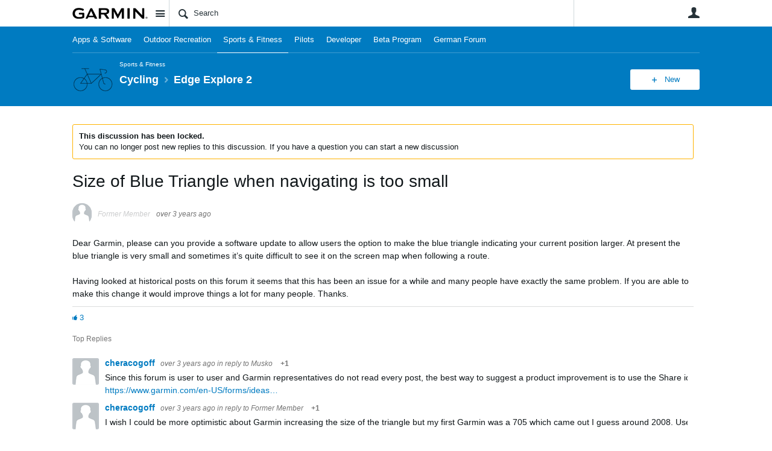

--- FILE ---
content_type: text/html; charset=utf-8
request_url: https://forums.garmin.com/sports-fitness/cycling/f/edge-explore-2/307349/size-of-blue-triangle-when-navigating-is-too-small/1487902
body_size: 23042
content:
<!DOCTYPE html>
<html lang="en" class="direction-ltr" style="direction:ltr;" prefix="og: https://ogp.me/ns#"><head><link rel="stylesheet" href="https://forums.garmin.com/cfs-filesystemfile/__key/system/h-00000001d1f96821-https-forumsgarmincom-443-css/platform.less?_=639010778351564890" type="text/css" media="screen" /><script type ="text/javascript" src="https://forums.garmin.com/cfs-filesystemfile/__key/system/js/jquery.min.js?_=638979532986017480"></script><script src="https://forums.garmin.com/cfs-filesystemfile/__key/system/js/jquery.migrate.js?_=638979532985957530"></script><script type ="text/javascript" src="https://forums.garmin.com/cfs-filesystemfile/__key/system/js/telligent.glow.min.js?_=638979532986297490"></script><script type="text/javascript" src="https://forums.garmin.com/cfs-filesystemfile/__key/system/js/telligent.evolution.min.js?_=638979532986207470"></script><script type="text/javascript">
// <![CDATA[
try { jQuery.telligent.evolution.site.configure({baseUrl:'https://forums.garmin.com/',cookieSameSiteSetting:'Lax',loginReturnUrl:'/sports-fitness/cycling/f/edge-explore-2/307349/size-of-blue-triangle-when-navigating-is-too-small/1487902',isLogout:false,enableGlobalForm:false,scheduledFileStatusUrl:'https://forums.garmin.com/callback.ashx?__type=Telligent.Evolution.Platform.Scripting.Plugins.ScheduledFileSupportPlugin%2C%20Telligent.Evolution.Platform',badgeablePanelCountUrl:'https://forums.garmin.com/callback.ashx?__type=Telligent.Evolution.CoreServices.Administration.Plugins.BadgeablePanelsServicePlugin%2C%20Telligent.Evolution.Platform',contentPeekUrl:'https://forums.garmin.com/callback.ashx?__type=Telligent.Evolution.CoreServices.Peek.Implementations.ContentPeekSupportPlugin%2C%20Telligent.Evolution.Platform',contextQueryString:'_pcurl=~%2Fsports-fitness%2Fcycling%2Ff%2Fedge-explore-2%2F307349%2Fsize-of-blue-triangle-when-navigating-is-too-small%2F1487902',editorConfigVersionKey:'AAAAAdH5aB8%3D-AAAAAcgM9nc%3D-638693810610000000-AAAAAd5eOEA%3D',maxMediaWidth:0,mediaMaxHeight:0,defaultMediaWidth:320,defaultMediaHeight:240,directUploadContext:'dc84da15-c644-475d-aaa8-35b5502295a0',directUploadUrl:'https://forums.garmin.com/api.ashx/v2/cfs/temporary.json?UploadContextId=dc84da15-c644-475d-aaa8-35b5502295a0',alphaBlendUrl:'https://forums.garmin.com/cfs-filesystemfile/__key/system/images/alpha_5F00_blend.png?_=638979532975168570',blankUrl:'https://forums.garmin.com/cfs-filesystemfile/__key/system/images/blank.gif?_=638979532979388100',collapsedUrl:'https://forums.garmin.com/cfs-filesystemfile/__key/system/images/collapsed.gif?_=638979532980337790',hueBlendUrl:'https://forums.garmin.com/cfs-filesystemfile/__key/system/images/hue_5F00_blend.png?_=638979532982957780',blendUrl:'https://forums.garmin.com/cfs-filesystemfile/__key/system/images/blend.png?_=638979532979427950',ddlButtonUrl:'https://forums.garmin.com/cfs-filesystemfile/__key/system/images/ddl_5F00_button.gif?_=638979532980687820',expandedUrl:'https://forums.garmin.com/cfs-filesystemfile/__key/system/images/expanded.gif?_=638979532982537660',transparentUrl:'https://forums.garmin.com/cfs-filesystemfile/__key/system/images/transparent.png?_=638979532985517800',datePattern:{
	pattern: '<Jan,Feb,Mar,Apr,May,Jun,Jul,Aug,Sep,Oct,Nov,Dec> <1-31>, <0001-9999>',
    yearIndex: 2,
    monthIndex: 0,
    dayIndex: 1,
    hourIndex: -1,
    minuteIndex: -1,
    amPmIndex: -1,
    parseDateOnLoad: true
},timePattern:{
	pattern: '<1-12>:<00-59> <AM,PM>',
    yearIndex: -1,
    monthIndex: -1,
    dayIndex: -1,
    hourIndex: 0,
    minuteIndex: 1,
    amPmIndex: 2,
    parseDateOnLoad: true
},dateTimePattern:{
	pattern: '<Jan,Feb,Mar,Apr,May,Jun,Jul,Aug,Sep,Oct,Nov,Dec> <1-31>, <0001-9999> <1-12>:<00-59> <AM,PM>',
    yearIndex: 2,
    monthIndex: 0,
    dayIndex: 1,
    hourIndex: 3,
    minuteIndex: 4,
    amPmIndex: 5,
    parseDateOnLoad: true
},monthNames:['Jan','Feb','Mar','Apr','May','Jun','Jul','Aug','Sep','Oct','Nov','Dec'],dayNames:['Sun','Mon','Tue','Wed','Thu','Fri','Sat'],authorizationCookieName:'.te.csrf',accessingUserId:2101,accessingUserIsSystemAccount:true,accessingUserTemporary:false,accessingUserIsAuthenticated:false,restUiContext:"p\u0026forums-thread\u0026c6108064af6511ddb074de1a56d89593\u00260d16926137c546eb92ad87c0194bd3d9\u00260",versionKey:'638890252060000000',directionality:'ltr',editorLanguage:'en-US',autoLinkPattern:/((?:http|ftp|https):\/\/)([\w\-]{1,63}(?:\.[\w\-]{1,63}){0,127}(?:\([\w\-\.,@?!^=%&:/~\+#]{0,2046}\)|[\w\-\.,@?!^=%&:/~\+#]{0,2047}[\w\-@?^=%&:/~\+#]){0,2048})/i,defaultErrorMessage:'An error occurred.  Please try again or contact your administrator.',quoteText:'Quote',dateMinuteInFutureFormat:'in a few seconds',dateMinutesInFutureFormat:'in {0} minutes',dateHourInFutureFormat:'in over an hour',dateHoursInFutureFormat:'in {0} hours',dateDayInFutureFormat:'in {0} day',dateDaysInFutureFormat:'in {0} days',dateMonthInFutureFormat:'in {0} month',dateMonthsInFutureFormat:'in {0} months',dateYearInFutureFormat:'in over {0} year',dateYearsInFutureFormat:'in over {0} years',dateNowAgoFormat:'now',dateMinuteAgoFormat:'a few seconds ago',dateMinutesAgoFormat:'{0} minutes ago',dateHourAgoFormat:'{0} hour ago',dateHoursAgoFormat:'{0} hours ago',dateDayAgoFormat:'{0} day ago',dateDaysAgoFormat:'{0} days ago',dateMonthAgoFormat:'{0} month ago',dateMonthsAgoFormat:'{0} months ago',dateYearAgoFormat:'over {0} year ago',dateYearsAgoFormat:'over {0} years ago',previewZoomIn:'Zoom in',previewZoomOut:'Zoom out',previewClose:'Close',collapseExpandedItem:'Collapse',beforeUnloadMessageTip:'Progress will cancel if you leave.',pendingTip:'Progress will begin soon…',beforeUnloadMessageLabel:'Please wait…',clearText:'Clear',okText:'OK'});
jQuery.extend($.fn.evolutionUserFileTextBox.defaults,{removeText:'Remove',selectText:'Select/Upload...',noFileText:'No File Selected'});
jQuery.telligent.evolution.validation.registerExtensions({email:'Your email address is invalid.',emailRegex:'^[!$\u0026*\\-=^`|~#%\u0027\\.\"+/?_{}\\\\A-Za-zÀ-ÖØ-öø-ÿ0-9 ]+@[\\-\\.a-zA-Z0-9]+(?:\\.[a-zA-Z0-9]+)+$',username:'Your sign in name does not meet the requirements for this site.',usernameRegex:'^.*$',emails:'One or more emails is invalid',url:'URL not in correct format',urlRegex:'^(?:(?:http|https|mailto|ftp|mms):|/|#|~/|data:image/(?:png|gif|jpe?g);base64,)',required:'This field is required.',date:'Please enter a valid date.',dateISO:'Please enter a valid date (ISO).',number:'Please enter a valid number.',digits:'Please enter only digits.',equalTo:'Please enter the same value again.',pattern:'Please enter valid value.',emailexists:'This email address is already in use.',groupnameexists:'This name is already in use.',mailinglistnameexists:'This name is already in use.',usernameexists:'This name is already in use.',wikipageexists:'This name is already in use.',maxlength:'Please enter no more than {0} characters.',minlength:'Please enter at least {0} characters.',rangelength:'Please enter a value between {0} and {1} characters long.',range:'Please enter a value between {0} and {1}.',max:'Please enter a value less than or equal to {0}.',min:'Please enter a value greater than or equal to {0}.',step:'Please enter a value that is a multiple of {0}.'});
jQuery.extend(jQuery.fn.evolutionLike.defaults,{likeText:'Like',unlikeText:'Unlike',modalTitleText:'People who like this',modalShowMoreText:'Show More',whoLikesOtherText:'\u003ca href=\"{user_profile_url}\" class=\"internal-link view-user-profile\"\u003e{user_display_name}\u003c/a\u003e likes this',whoLikesOtherTwoText:'\u003ca href=\"{user_profile_url}\" class=\"internal-link view-user-profile\"\u003e{user_display_name}\u003c/a\u003e and \u003cspan class=\"who-likes\"\u003e1 other\u003c/span\u003e like this',whoLikesOtherMultipleText:'\u003ca href=\"{user_profile_url}\" class=\"internal-link view-user-profile\"\u003e{user_display_name}\u003c/a\u003e and \u003cspan class=\"who-likes\"\u003e{count} others\u003c/span\u003e like this',whoLikesAccessingText:'You like this',whoLikesAccessingTwoText:'You and \u003cspan class=\"who-likes\"\u003e1 other\u003c/span\u003e like this',whoLikesAccessingMultipleText:'You and \u003cspan class=\"who-likes\"\u003e{count} others\u003c/span\u003e like this'});
jQuery.extend(jQuery.fn.evolutionInlineTagEditor.defaults,{editButtonText:'Edit tags',selectTagsText:'Select tags',saveTagsText:'Save',cancelText:'Cancel'});
jQuery.extend(jQuery.fn.evolutionStarRating.defaults,{titles:['Terrible','Poor','Fair','Average','Good','Excellent'],ratingMessageFormat:'Average rating: {rating} out of {max_rating} with {count} ratings.'});
jQuery.extend(jQuery.fn.evolutionModerate.defaults,{moderateLinkText:'moderate',reportLinkText:'Report as abusive',reportedLinkText:'Reported as abusive',reportedNotificationMessageText:'{NAME}\u0027s post has been reported. \u003cstrong\u003eThank you for your feedback.\u003c/strong\u003e'});
jQuery.extend(jQuery.fn.evolutionBookmark.defaults,{deleteBookmarkText:'Unbookmark {content_type_name}',addBookmarkText:'Bookmark this {content_type_name}',processingText:'...'});
jQuery.extend($.fn.evolutionCodeEditor.defaults,{editorUrl:'/cfs-file/__key/system/ace/ace.js'});
jQuery.extend(jQuery.telligent.evolution.ui.components.forumvotes.defaults,{modalTitleTextThread:'People who had this question',modalTitleTextReply:'People helped by this answer',noVotesText:'No Votes',modalShowMoreText:'More'});
jQuery.extend(jQuery.telligent.evolution.ui.components.forumqualityvotes.defaults,{modalTitleText:'People who voted on this thread',tipTextThread:'View Voters',noVotesText:'No Votes',upVoteText:'Vote Up',downVoteText:'Vote Down',logintext:'Login to vote on this thread',modalShowMoreText:'More'});
jQuery.extend(jQuery.fn.evolutionFeature.defaults,{editFeatureText:'Edit Feature',addFeatureText:'Feature ',processingText:'...'});
jQuery.extend(jQuery.fn.evolutionPager.defaults,{previousLabel:'Go to previous page',nextLabel:'Go to next page',firstLabel:'Go to first page',lastLabel:'Go to last page',individualPageLabel:'Go to page {0}'});
jQuery.telligent.evolution.systemNotifications.configure({explicitPanelUrl:'#_cptype=panel\u0026_cpcontexttype=Explicit\u0026_cppanelid=994a7020-02f3-4fc2-ba7d-be3f0febf9f9\u0026viewnotification=1',notificationText:'System Notification',reviewText:'Click to review and resolve.',andMoreText:' (plus {0} more)'});
} catch(e) { };
// ]]>
</script><script type="text/javascript">jQuery(function($) {
	$.telligent.evolution.messaging.subscribe('userActionFollowToggle', function(data) {
		var e = $(data.target);
		var userId = e.data('userid'), accessingUserId = e.data('accessinguserid'), v = e.data('follow');
		e.html('...');
		if (v) {
			$.telligent.evolution.post({
				url: $.telligent.evolution.site.getBaseUrl() + 'api.ashx/v2/users/{FollowerId}/following.json',
				data: { FollowerId: accessingUserId, FollowingId: userId },
				dataType: 'json',
				success: function(response) { e.html('Unfollow').data('follow', false); },
				error: function(response) {  e.html('Follow').data('follow', true); }
			});
		} else {
			$.telligent.evolution.del({
				url: $.telligent.evolution.site.getBaseUrl() + 'api.ashx/v2/users/{FollowerId}/following/{FollowingId}.json',
				data: { FollowerId: accessingUserId, FollowingId: userId },
				dataType: 'json',
				success: function(response) { e.html('Follow').data('follow', true); },
				error: function(response) {  e.html('Unfollow').data('follow', false); }
			});
		}
	});
});</script><script type="text/javascript">jQuery(function($) {
	$.telligent.evolution.messaging.subscribe('userActionFriendshipToggle', function(data) {
		var e = $(data.target);
		var userId = e.data('userid'), accessingUserId = e.data('accessinguserid'), v = parseInt(e.data('friendship'));
		var t = e.html();
		e.html('...');
		if (v == 0) {
				e.html(t);
				$.glowModal('/user/requestfriend?UserId=' + userId + '', {width:670,height:390});
		} else if (v == 3) {
				$.telligent.evolution.post({
					url: $.telligent.evolution.site.getBaseUrl() + 'api.ashx/v2/users/{RequestorId}/friends.json',
					data: { RequestorId: accessingUserId, RequesteeId: userId, RequestMessage: ' '},
					dataType: 'json',
					success: function(response) { window.location = window.location; },
					error: function(response) {  e.html(t); }
				});
		} else if (v == 1 || v == 2 || v == 4) {
			if (v == 4 || (v == 1 && window.confirm('Are you sure you want to cancel this friendship request?')) || (v == 2 && window.confirm('Are you sure you want to unfriend this person?'))) {
				$.telligent.evolution.del({
					url: $.telligent.evolution.site.getBaseUrl() + 'api.ashx/v2/users/{RequestorId}/friends/{RequesteeId}.json',
					data: { RequestorId: accessingUserId, RequesteeId: userId },
					dataType: 'json',
					success: function(response) { window.location = window.location; },
					error: function(response) {  e.html(t); }
				});
			} else { e.html(t); }
		}
	});
});</script><script type="text/javascript">
(function($){
$.extend($.fn.evolutionUpDownVoting.defaults,{voteDownMessage:'Vote against this idea',voteUpMessage:'Vote for this idea',loginMessage:'Sign in to vote on ideas',noPermissionMessage:'You do not have permission to vote for this idea',notGroupMemberMessage:'Join this group to vote on this idea',deleteMessage:'Remove your vote for this idea',readOnlyMessage: 'Voting on this idea has been disabled',switchToDownVoteMessage: 'Vote against this idea instead of for it',switchToUpVoteMessage: 'Vote for this idea instead of against it',voteDownAgainMessage:'Vote against this idea again',voteUpAgainMessage:'Vote for this idea again',removeDownVoteMesage:'Remove a vote against this idea',removeUpVoteMessage:'Remove a vote for this idea',viewVotesMessage:'View votes' });}(jQuery));
</script>
<script type="text/javascript">(function($){ $.telligent.evolution.media.defaults.endpoint = 'https://forums.garmin.com/callback.ashx?__type=Telligent.Evolution.Api.Plugins.Endpoints.FileViewerEndpoint%2C%20Telligent.Evolution.Platform'; }(jQuery));</script><script type="text/javascript">(function($){ $.telligent.evolution.preview.defaults.endpoint = 'https://forums.garmin.com/callback.ashx?__type=Telligent.Evolution.Api.Plugins.Endpoints.WebPreviewEndpoint%2C%20Telligent.Evolution.Platform'; }(jQuery));</script><script type="text/javascript">(function($){ $.fn.evolutionComposer.plugins.mentions.defaults.mentionablesEndpoint = 'https://forums.garmin.com/callback.ashx?__type=Telligent.Evolution.Api.Plugins.Endpoints.MentionablesEndpoint%2C%20Telligent.Evolution.Platform'; }(jQuery));</script><script type="text/javascript">(function($){ $.telligent.evolution.language.defaults.dateEndpoint = 'https://forums.garmin.com/callback.ashx?__type=Telligent.Evolution.Api.Plugins.Endpoints.DateFormattingEndpoint%2C%20Telligent.Evolution.Platform'; }(jQuery));</script><script type="text/javascript">(function($){ $.fn.evolutionUserFileTextBox.defaults.endpoint = 'https://forums.garmin.com/callback.ashx?__type=Telligent.Evolution.Api.Plugins.Endpoints.UserFileTextBoxEndpoint%2C%20Telligent.Evolution.Platform'; }(jQuery));</script><script type="text/javascript">
if (window === window.top) {
	jQuery(function(j){
		var redirected = false;
		var ensureLoggedIn = function(){
			if (!redirected) {
				var hashData = jQuery.telligent.evolution.url.hashData();
				if (hashData._cptype){
					redirected = true;
					window.location = jQuery.telligent.evolution.url.modify({
						url:'/login?ReturnUrl=%2Fsports-fitness%2Fcycling%2Ff%2Fedge-explore-2%2F307349%2Fsize-of-blue-triangle-when-navigating-is-too-small%2F1487902',
						query: {
							ReturnUrl:window.location+''
						},
						hash: ''
					});
				}
			}
		};
		jQuery(window).on('hashchange', function(){
			ensureLoggedIn();
		});
		ensureLoggedIn()
	});
}
</script><title>Size of Blue Triangle when navigating is too small - Edge Explore 2 - Cycling - Garmin Forums</title>
<link rel="canonical" href="https://forums.garmin.com/sports-fitness/cycling/f/edge-explore-2/307349/size-of-blue-triangle-when-navigating-is-too-small" /><meta key="og:site_name" content="Garmin Forums" />
<meta name="GENERATOR" content="Telligent Community 13" />
<meta name="description" content="Dear Garmin, please can you provide a software update to allow users the option to make the blue triangle indicating your current position larger. At present the" />
<meta property="og:Title" content="Size of Blue Triangle when navigating is too small" /><link type="text/css" rel="stylesheet" href="https://forums.garmin.com/cfs-filesystemfile/__key/uifiles/h-00000001d1f96820-3fc3f82483d14ec485ef92e206116d49-s-00000000000000000000000000000000-0-theme_5F00_000-theme-f-1-638979697562030000-https-forumsgarmincom-443/screen.less?_=639010778354414310" /><link type="text/css" rel="stylesheet" href="https://forums.garmin.com/cfs-filesystemfile/__key/uifiles/h-00000001d1f96820-3fc3f82483d14ec485ef92e206116d49-s-00000000000000000000000000000000-0-theme_5F00_000-theme-f-1-638979697562030000-https-forumsgarmincom-443/print.css?_=639010778492476570" media="print" /><link type="text/css" rel="stylesheet" href="https://forums.garmin.com/cfs-filesystemfile/__key/uifiles/h-00000001d1f96820-3fc3f82483d14ec485ef92e206116d49-s-00000000000000000000000000000000-0-theme_5F00_000-theme-f-1-638979697562030000-https-forumsgarmincom-443/handheld.less?_=639010778465007880" media="only screen and (max-width: 670px)" /><link type="text/css" rel="stylesheet" href="https://forums.garmin.com/cfs-filesystemfile/__key/uifiles/h-00000001d1f96820-3fc3f82483d14ec485ef92e206116d49-s-00000000000000000000000000000000-0-theme_5F00_000-theme-f-1-638979697562030000-https-forumsgarmincom-443/tablet.less?_=639010778488466730" media="only screen and (min-device-width: 671px) and (max-device-width: 1024px) and (orientation: landscape), only screen and (min-device-width: 671px) and (max-device-width: 1024px) and (orientation: portrait)" /><meta name="viewport" content="width=device-width,initial-scale=1">

	<link rel="icon" type="image/png" href="https://forums.garmin.com/cfs-file/__key/themefiles/tc-s-3fc3f82483d14ec485ef92e206116d49-00000000000000000000000000000000-favicon/delta.png">
	<link rel="apple-touch-icon" href="https://forums.garmin.com/cfs-file/__key/themefiles/tc-s-3fc3f82483d14ec485ef92e206116d49-00000000000000000000000000000000-favicon/delta.png">
<link type="text/css" rel="stylesheet" href="https://forums.garmin.com/cfs-filesystemfile/__key/uifiles/h-00000001d1f96820-3fc3f82483d14ec485ef92e206116d49-s-00000000000000000000000000000000-0-theme_5F00_000-theme-f-1-638979697562030000-https-forumsgarmincom-443/garmin.less?_=639010778355224070" /><link type="text/css" rel="stylesheet" href="https://forums.garmin.com/cfs-filesystemfile/__key/uifiles/h-00000001d1f96820-3fc3f82483d14ec485ef92e206116d49-s-00000000000000000000000000000000-0-theme_5F00_000-theme-f-1-638979697562030000-https-forumsgarmincom-443/garmin_5F00_wcag.less?_=639010778355763970" />
<script type="text/javascript" src="https://forums.garmin.com/cfs-filesystemfile/__key/themefiles/f-s-3fc3f82483d14ec485ef92e206116d49-jsfiles/theme.js?_=638979697565178030"></script>
<script type="text/javascript">
jQuery(function(j){
	j.telligent.evolution.theme.social.register({
		dockedSidebars:  true ,
		adaptiveHeaders:  true ,
		adaptiveHeadersMinWidth: 670
	})
});
</script>
<meta name="description" content="A dedicated community for Garmin users to ask questions, provide answers, and share feedback." />

<script type="text/javascript">
    (function(a,b,c,d){
    a='//tags.tiqcdn.com/utag/garmin/main/prod/utag.js';
    b=document;c='script';d=b.createElement(c);d.src=a;d.type='text/java'+c;d.async=true;
    a=b.getElementsByTagName(c)[0];a.parentNode.insertBefore(d,a);
    })();
</script><link rel="stylesheet" href="https://forums.garmin.com/cfs-filesystemfile/__key/uifiles/h-00000001d1f96820-3fc3f82483d14ec485ef92e206116d49-g-0d16926137c546eb92ad87c0194bd3d9-0-header_5F00_0010-156-f-3-638145899920000000-https-forumsgarmincom-443/style.less?_=639010778522974590"  />
<link rel="stylesheet" href="https://forums.garmin.com/cfs-filesystemfile/__key/uifiles/h-00000001d1f96820-3fc3f82483d14ec485ef92e206116d49-g-0d16926137c546eb92ad87c0194bd3d9-0-header_5F00_0010-157-f-3-638979612683370000-https-forumsgarmincom-443/style.less?_=639010778523444610"  />
<link rel="stylesheet" href="https://forums.garmin.com/utility/scripted-file.ashx?_fid=157&_wid=header-157&_ct=header_0010&_ctt=c6108064af6511ddb074de1a56d89593&_ctc=0d16926137c546eb92ad87c0194bd3d9&_ctn=3fc3f82483d14ec485ef92e206116d49&_ctd=0&_ep=0&_rt=Web&_cft=Other&_cf=style.vm&_pcurl=~%2Fsports-fitness%2Fcycling%2Ff%2Fedge-explore-2%2F307349%2Fsize-of-blue-triangle-when-navigating-is-too-small%2F1487902"  />
<link rel="stylesheet" href="https://forums.garmin.com/cfs-filesystemfile/__key/uifiles/h-00000001d1f96820-3fc3f82483d14ec485ef92e206116d49-g-0d16926137c546eb92ad87c0194bd3d9-0-pforums_2D00_thread_5F00_0000-444-f-3-638702104603400000-https-forumsgarmincom-443/style.less?_=639010778677105980"  />
<link rel="stylesheet" href="https://forums.garmin.com/cfs-filesystemfile/__key/uifiles/h-00000001d1f96820-3fc3f82483d14ec485ef92e206116d49-g-0d16926137c546eb92ad87c0194bd3d9-0-pforums_2D00_thread_5F00_0000-1290-f-3-638979612895500000-https-forumsgarmincom-443/style.less?_=639010778751856550"  />
<link rel="stylesheet" href="https://forums.garmin.com/cfs-filesystemfile/__key/uifiles/h-00000001d1f96820-3fc3f82483d14ec485ef92e206116d49-g-0d16926137c546eb92ad87c0194bd3d9-0-footer_5F00_0010-276-f-3-638890252060000000-https-forumsgarmincom-443/style.less?_=639010778524414440"  /><link rel="alternate" type="application/rss+xml" title="Cycling (RSS 2.0)" href="https://forums.garmin.com/sports-fitness/cycling/rss"  /><link rel="alternate" type="application/rss+xml" title="Edge Explore 2 - Recent Threads (RSS 2.0)" href="https://forums.garmin.com/sports-fitness/cycling/f/edge-explore-2/rss?Mode=0"  /><link rel="alternate" type="application/rss+xml" title="Edge Explore 2 - Recent Posts (RSS 2.0)" href="https://forums.garmin.com/sports-fitness/cycling/f/edge-explore-2/rss?Threadless=1"  /><link rel="alternate" type="application/rss+xml" title="Size of Blue Triangle when navigating is too small (RSS 2.0)" href="https://forums.garmin.com/sports-fitness/cycling/f/edge-explore-2/307349/size-of-blue-triangle-when-navigating-is-too-small/rss?ContentTypeId=0"  /></head><body spellcheck="true">


<div class="single-column header-fragments evolution-reflow-container" data-related="_h_page" id="_h_singlecolumn" style = "display:none"></div><div class="header-fragments evolution-reflow-container" data-related="_h_singlecolumn" id="_h_page"  data-reflow-width="670"><div class="layout">
<div class="layout-header"></div>
<div class="layout-content header-top-content" id="_h_layout"><div class="layout-region header" id="_h_header">
<div class="layout-region-inner header"><div class="content-fragment site-banner no-wrapper responsive-1 	all
" id="header-156" data-reflow="_h_header,_h_singlecolumn,1,0,0">
<div class="content-fragment-content">







	
				
		
					
			
		
		
		
					


	
<style>
.header-fragments .layout .header-top-content .layout-region.header {
	background-color: #FAFAFA;
}

.banner.site fieldset ul.field-list li.field-item .field-item-input input {
	background-color: #FFFFFF;
}


.header-fragments .header-top-content .layout-region.header .banner.site .navigation-list ul a,
.header-fragments .header-top-content .layout-region.header .banner.site .navigation-list ul a.active,
.header-fragments .header-top-content .layout-region.header .banner.site fieldset ul li .field-item-input input,
.header-fragments .header-top-content .layout-region.header .banner.site fieldset ul li .field-item-input input.active,
.header-fragments .header-top-content .layout-region.header .banner.site fieldset ul.field-list li.field-item .field-item-input:after,
.header-fragments .header-top-content .layout-region.header .banner.site fieldset ul.field-list li.field-item .field-item-input input.active,
.header-fragments .header-top-content .layout-region.header .content-fragment.navigation-custom .navigation-list[data-direction='horizontal'] a {
	color: #263238;
}
.header-fragments .header-top-content .layout-region.header .banner.site fieldset ul.field-list li.field-item .field-item-input input::placeholder {
	color: #263238;
}
.header-fragments .header-top-content .layout-region.header .banner.site fieldset ul.field-list li.field-item .field-item-input input:-ms-input-placeholder {
	color: #263238;
}
.header-fragments .header-top-content .layout-region.header .banner.site fieldset ul.field-list li.field-item .field-item-input input::-ms-input-placeholder {
	color: #263238;
}

.header-fragments:hover .header-top-content .layout-region.header .banner.site .navigation-list ul a,
.header-fragments:hover .header-top-content .layout-region.header .banner.site .navigation-list ul a.active,
.header-fragments .header-top-content .layout-region.header .banner.site .navigation-list ul a.active,
.header-fragments:hover .header-top-content .layout-region.header .banner.site fieldset ul li .field-item-input input,
.header-fragments:hover .header-top-content .layout-region.header .banner.site fieldset ul li .field-item-input input.active,
.header-fragments:hover .header-top-content .layout-region.header .banner.site fieldset ul.field-list li.field-item .field-item-input:after,
.header-fragments:hover .header-top-content .layout-region.header .banner.site fieldset ul.field-list li.field-item .field-item-input input.active,
.header-fragments .header-top-content .layout-region.header .content-fragment.navigation-custom .navigation-list[data-direction='horizontal'] a.subnav-open,
.header-fragments .header-top-content .layout-region.header .content-fragment.navigation-custom .navigation-list[data-direction='horizontal'] a.links-expanded,
.header-fragments:hover .header-top-content .layout-region.header .content-fragment.navigation-custom .navigation-list[data-direction='horizontal'] a {
	color: #263238;
}
.header-fragments:hover .header-top-content .layout-region.header .banner.site fieldset ul.field-list li.field-item .field-item-input input::placeholder {
	color: #263238;
}
.header-fragments:hover .header-top-content .layout-region.header .banner.site fieldset ul.field-list li.field-item .field-item-input input:-ms-input-placeholder {
	color: #263238;
}
.header-fragments:hover .header-top-content .layout-region.header .banner.site fieldset ul.field-list li.field-item .field-item-input input::-ms-input-placeholder {
	color: #263238;
}
.header-fragments .header-top-content .layout-region.header .content-fragment.navigation-custom .navigation-list[data-direction='horizontal'] a.selected:after {
	background-color: #263238;
}



	.banner.site.with-site-navigation fieldset.search {
		border-left: 1px solid #CFD8DC;
		border-right: 1px solid #CFD8DC;
	}
	.header-fragments .layout .header-top-content .layout-region.header {
		border-bottom: 1px solid #CFD8DC;
	}

.single-column .banner.site {
	background-color: #FAFAFA;
}
.single-column .banner.site > .navigation-list.handheld ul a,
.single-column .banner.site .container.handheld .user-links ul a {
	color: #263238;
}
.single-column .banner.site > .navigation-list.handheld ul a.active,
.single-column .banner.site .container.handheld .user-links ul a.active {
	color: #263238;
}
	.single-column .content-fragment.site-banner  {
		border-bottom: 1px solid #CFD8DC;
	}
</style>

<div class="banner site  all   with-site-navigation " id="header-156_banner">
			<div class="avatar">
																		<a href="https://forums.garmin.com/" title="Home"  class="ui-tip" >
					<img src="https://forums.garmin.com/cfs-filesystemfile/__key/communityserver-components-imagefileviewer/widgetcontainerfiles-3fc3f82483d14ec485ef92e206116d49-s-AAAAAAAAAAAAAAAAAAAAAA-header-header-_2D00_uWXZF2cp0aGBTsHsf_2D005F00_vg-logo/Garmin_2D00_Logo_2D00_no_2D00_delta.png_2D00_250x88.png?_=638961390634958280" style="max-height: 44px;max-width: 125px;" border="0px" alt="Garmin Forums" />
				</a>
					</div>

					<div class="name hidden">Garmin Forums</div>
		
								<div class="navigation-list site-links" id="header-156_bannerSiteLinks">
				<ul>
					<li class="navigation-list-item">
						<a href="#"
																						class="site-navigation group ui-tip"
													id="header-156_site">Site</a>
					</li>
				</ul>
			</div>
						<form><fieldset class="search" id="header-156_searchFields">
			<ul class="field-list">
				<li class="field-item">
					<span class="field-item-description hidden">
						<label>Search</label>
					</span>
					<span class="field-item-input">
						<input autocomplete="off" type="search" placeholder="Search" aria-label="Search" id="header-156_Search" value=""  />
					</span>
				</li>
			</ul>
		</fieldset></form>
								<div class="navigation-list user-links" id="header-156_bannerLinks">
					<ul>
																																																										<li class="navigation-list-item">
								<a href="/login?ReturnUrl=%2Fsports-fitness%2Fcycling%2Ff%2Fedge-explore-2%2F307349%2Fsize-of-blue-triangle-when-navigating-is-too-small%2F1487902" class="internal-link user with-icon ui-tip" title="Join or sign in">User</a>
							</li>
																																																																						</ul>
				</div>
						<div class="navigation-list handheld">
			<ul>
				<li class="navigation-list-item">
					<a href="#" class="site" id="header-156_handheldSiteLinksLink" >Site</a>
				</li>
				<li class="navigation-list-item">
					<a href="#" class="search" id="header-156_handheldSearchFieldsLink">Search</a>
				</li>
				<li class="navigation-list-item">
																		<a href="/login?ReturnUrl=%2Fsports-fitness%2Fcycling%2Ff%2Fedge-explore-2%2F307349%2Fsize-of-blue-triangle-when-navigating-is-too-small%2F1487902" class="user">User</a>
															</li>
			</ul>
		</div>
		<div class="container handheld">
			<fieldset class="search" style="display:none" id="header-156_handheldSearchFields"></fieldset>
			<div class="user-links" style="display:none" id="header-156_handheldBannerLinks"></div>
		</div>
	</div>

</div>
<div class="content-fragment-footer"></div>
</div>
</div>
</div>
<div class="layout-region content" id="_h_content">
<div class="layout-region-inner content"><div class="content-fragment navigation-custom no-wrapper responsive-1 " id="header-157" data-reflow="_h_content,_h_singlecolumn,1,1,1">
<div class="content-fragment-content">





	


			<div class="ui-links navigation-list links"
			id="header-157_container"
			data-minlinks="0"
			data-direction="horizontal"
			data-maxlinks="7">
			<ul class="navigation-list">
						<li class="navigation-list-item">
					<a href="/apps-software/" >Apps &amp; Software</a>
																
				</li>
						<li class="navigation-list-item">
					<a href="/outdoor-recreation/" >Outdoor Recreation </a>
																
				</li>
						<li class="navigation-list-item">
					<a href="/sports-fitness/"  class="selected" >Sports &amp; Fitness</a>
																
				</li>
						<li class="navigation-list-item">
					<a href="/pilots/" >Pilots</a>
																
				</li>
						<li class="navigation-list-item">
					<a href="/developer/" >Developer</a>
																
				</li>
						<li class="navigation-list-item">
					<a href="/beta-program/" >Beta Program</a>
																
				</li>
						<li class="navigation-list-item">
					<a href="/de/" >German Forum</a>
																
				</li>
					<li class="navigation-list-item">
					<a href="#" class="prepend-icon down-open-mini" data-more>More</a>
				</li>
				<li class="navigation-list-item">
					<a href="#" data-cancel>Cancel</a>
				</li>
			</ul>
		</div>
		</div>
<div class="content-fragment-footer"></div>
</div>
<div class="content-fragment group-banner no-wrapper responsive-1 " id="header-158" data-reflow="_h_content,_h_singlecolumn,1,1,2">
<div class="content-fragment-content">









		
	
		
		
		
<style>
		
	
	
		.single-column.header-fragments,
		.header-fragments .layout .header-top-content .layout-region.content,
		.header-fragments .layout .header-top-content.with-adaptable-elements .layout-region.content {
			background: #2196F3;
		}

	
				.single-column.header-fragments,
		.header-fragments .layout .header-top-content .layout-region.content,
		.header-fragments .layout .header-top-content.with-adaptable-elements .layout-region.content {
			border-bottom: 0px;
		}
		.header-fragments .layout .header-top-content,
		.header-fragments .layout .header-top-content.scrolled {
			box-shadow: none;
		}
	
		.banner.context.slim .hierarchy > .parent-navigation a.more:before,
	.banner.context > .hierarchy > .parent-navigation ul li a,
	.banner.context > .hierarchy > .parent-navigation ul li a:hover,
	.banner.context > .hierarchy > .parent-navigation ul li a:before,
	.scrolled .banner.context > .hierarchy > .parent-navigation a.more:before,
	.scrolled .banner.context > .hierarchy > .parent-navigation ul li a:before,
	.banner.context > .hierarchy > .parent-navigation ul li a.more.links-expanded,
	.banner.context > .hierarchy > .parent-navigation ul li a.more.links-expanded:before,
	.banner.context > .hierarchy > .parent-navigation ul li a.more:before {
		color: #FFFFFF;
	}

		.banner.context > .hierarchy > .current-hierarchy > .hierarchy-component,
	.banner.context > .hierarchy > .current-hierarchy > .hierarchy-component a,
	.banner.context > .hierarchy > .current-hierarchy > .hierarchy-component:before,
	.banner.context > .hierarchy > .current-hierarchy > .hierarchy-component a:hover {
		color: #FFFFFF;
	}

		.banner.context > .hierarchy > .current-hierarchy > .applications ul a,
	.banner.context > .hierarchy > .current-hierarchy > .applications ul a:hover,
	.banner.context > .hierarchy > .current-hierarchy > .applications ul a.more,
	.banner.context:not(.home) > .hierarchy > .current-hierarchy > .applications ul a.more,
	.banner.context:not(.home) > .hierarchy > .current-hierarchy > .applications ul a.more:before,
	.banner.context.home > .hierarchy > .current-hierarchy > .applications ul a.more:before,
	.scrolled .banner.context .hierarchy .current-hierarchy > .applications ul a.more,
	.scrolled .banner.context .hierarchy .current-hierarchy > .applications ul a.more:before,
	.banner.context.slim:not(.home) > .hierarchy > .current-hierarchy > .applications ul a.more,
	.banner.context.slim:not(.home) > .hierarchy > .current-hierarchy > .applications ul a.more:before,
	.scrolled .banner.context:not(.home) > .hierarchy > .current-hierarchy > .applications ul a.more,
	.scrolled .banner.context:not(.home) > .hierarchy > .current-hierarchy > .applications ul a.more:before {
		border-color: #FFFFFF;
		color: #FFFFFF;
	}
	.banner.context.home > .hierarchy > .current-hierarchy > .applications ul a.links-expanded,
	.banner.context.home > .hierarchy > .current-hierarchy > .applications ul a.links-expanded:before,
	.banner.context.home > .hierarchy > .current-hierarchy > .applications ul a.more.links-expanded:before,
	.scrolled .banner.context .hierarchy .current-hierarchy > .applications ul a.more.links-expanded,
	.scrolled .banner.context .hierarchy .current-hierarchy > .applications ul a.more.links-expanded:before,
	.banner.context:not(.home) > .hierarchy > .current-hierarchy > .applications ul a.more.links-expanded,
	.banner.context:not(.home) > .hierarchy > .current-hierarchy > .applications ul a.more.links-expanded:before,
	.banner.context.slim:not(.home) > .hierarchy > .current-hierarchy > .applications ul a.more.links-expanded,
	.banner.context.slim:not(.home) > .hierarchy > .current-hierarchy > .applications ul a.more.links-expanded:before,
	.scrolled .banner.context:not(.home) > .hierarchy > .current-hierarchy > .applications ul a.more.links-expanded,
	.scrolled .banner.context:not(.home) > .hierarchy > .current-hierarchy > .applications ul a.more.links-expanded:before {
		background-color: #FFFFFF;
		color: #2196F3;
		border-color: #FFFFFF;
	}

		.banner.context > .new ul a,
	.banner.context .navigation-list.new ul a.links-expanded,
	.banner.context .navigation-list.new ul a.links-expanded:hover,
	.banner.context .navigation-list.new ul a.links-expanded:active,
	.banner.context .navigation-list.new ul a:hover {
		background-color: #FFFFFF;
		color: #2196F3;
	}
	.single-column .banner.context > .new a,
	.single-column .banner.context:not(.home) > .new a,
	.single-column .banner.context.home > .new a {
		color: #FFFFFF;
		border-color: #FFFFFF;
	}

		.banner.application,
	.banner.application .navigation-list a,
	.banner.application .name .title a {
		color: #FFFFFF;
	}
	.banner.application::after {
		background-color: #FFFFFF;
	}


		.header-fragments .content-fragment.navigation-custom .navigation-list[data-direction='horizontal'] a,
	.header-fragments .content-fragment.navigation-custom .navigation-list[data-direction='horizontal'] a:hover {
		color: #FFFFFF;
	}
	.header-fragments .content-fragment.navigation-custom:after,
	.header-fragments .content-fragment.navigation-custom .navigation-list[data-direction='horizontal'] a.selected:after {
		background-color: #FFFFFF;
	}
	.header-fragments:hover .header-top-content .layout-region.content .content-fragment.navigation-custom .navigation-list[data-direction='horizontal'] a {
		color: #FFFFFF;
	}
	.header-fragments .header-top-content .layout-region.content .content-fragment.navigation-custom .navigation-list[data-direction='horizontal'] a.links-expanded,
	.header-fragments .header-top-content .layout-region.content .content-fragment.navigation-custom .navigation-list[data-direction='horizontal'] a.subnav-open,
	.header-fragments:hover .header-top-content .layout-region.content .content-fragment.navigation-custom .navigation-list[data-direction='horizontal'] a.links-expanded,
	.header-fragments:hover .header-top-content .layout-region.content .content-fragment.navigation-custom .navigation-list[data-direction='horizontal'] a.subnav-open {
		background-color: #FFFFFF;
		color: #2196F3;
	}

</style>





<div class="banner context   with-application     with-ancestors ">
	<div class="avatar">
		<a href="https://forums.garmin.com/sports-fitness/cycling/"  >
			<img src="https://forums.garmin.com/cfs-filesystemfile/__key/communityserver-components-imagefileviewer/communityserver-components-groupavatars-00-00-00-00-17/MCJT_2D00_21812-Forum-Group-Icons_5F00_Cycling.png.png_2D00_68x68x2.png?_=636919138994766880" style="width: 68px;max-height:68px;overflow:hidden;background:url(&#39;https://forums.garmin.com/cfs-filesystemfile/__key/communityserver-components-imagefileviewer/communityserver-components-groupavatars-00-00-00-00-17/MCJT_2D00_21812-Forum-Group-Icons_5F00_Cycling.png.png_2D00_68x68x2.png?_=636919138994766880&#39;) center center no-repeat;background-size:cover;aspect-ratio:68/68" alt="Cycling" />
		</a>
	</div>

	<div class="hierarchy">

																																				<div class="parent-navigation">
					<div class="ui-links" data-direction="horizontal" id="header-158_parentNavigation" >
						<ul>
							<li class="navigation-list-item ">
								<a class="crumb depth-0 " href="https://forums.garmin.com/sports-fitness/">Sports &amp; Fitness</a>
							</li>
							<li class="navigation-list-item ">
								<a href="https://forums.garmin.com/sports-fitness/" class="crumb more ui-tip " data-more title="Up to Sports &amp;amp; Fitness"></a>
							</li>
						</ul>
					</div>
				</div>
			
		
		<div class="current-hierarchy">

							<div class="container hierarchy-component">
					<a href="https://forums.garmin.com/sports-fitness/cycling/"><span  >Cycling</span></a>
				</div>
			
												<span class="application hierarchy-component">
						<a href="https://forums.garmin.com/sports-fitness/cycling/f/edge-explore-2"><span >Edge Explore 2</span></a>
					</span>
													<span class="content hierarchy-component">
						<a href="https://forums.garmin.com/sports-fitness/cycling/f/edge-explore-2/307349/size-of-blue-triangle-when-navigating-is-too-small"><span >Size of Blue Triangle when navigating is too small</span></a>
					</span>
							
							<div class="navigation-list applications">
					<div class="ui-links" data-minlinks="0" data-maxlinks="50" data-direction="horizontal" id="header-158_applicationNavigation" >
						<ul></ul>
					</div>
				</div>
			
		</div>

	</div>

	
	
		<div class="navigation-list new">
			<div class="ui-links" data-direction="vertical">
				<ul class="navigation-list">
					<li class="navigation-list-item">
						<a href="/login?ReturnUrl=%2Fsports-fitness%2Fcycling%2Ff%2Fedge-explore-2%2F307349%2Fsize-of-blue-triangle-when-navigating-is-too-small%2F1487902">New</a>
					</li>
				</ul>
			</div>
		</div>
			</div>

	</div>
<div class="content-fragment-footer"></div>
</div>
</div>
</div>
</div>
<div class="layout-footer"></div>
</div><input type="hidden" name="_h_state" id="_h_state" value="" /></div>
<div class="single-column content-fragment-page forums-thread evolution-reflow-container" data-related="_p_page" id="_p_singlecolumn" style = "display:none"></div><div class="content-fragment-page forums-thread evolution-reflow-container" data-related="_p_singlecolumn" id="_p_page"  data-reflow-width="670"><div class="layout">
<div class="layout-header"></div>
<div class="layout-content content-left-sidebar-right" id="_p_layout"><div class="layout-region right-sidebar" id="_p_right-sidebar">
<div class="layout-region-inner right-sidebar"><div id="fragment-2257"></div>
<div class="content-fragment more-content top-border with-spacing responsive-1 
			as-list
		" id="fragment-444" data-reflow="_p_right-sidebar,_p_singlecolumn,1,5,1">
<div class="content-fragment-content">

<div id="fragment-444_delayedPagedContentWrapper"></div>



			</div>
<div class="content-fragment-footer"></div>
</div>
</div>
</div>
<div class="layout-region content" id="_p_content">
<div class="layout-region-inner content"><div id="fragment-445"></div>
<div id="fragment-446"></div>
<div class="content-fragment threaded-thread no-wrapper with-spacing responsive-1 " id="fragment-1290" data-reflow="_p_content,_p_singlecolumn,1,1,4">
<div class="content-fragment-content">







		
<script type="application/ld+json">
    {
      "@context": "https://schema.org",
      "@type": "QAPage",
      "mainEntity": {
        "@type": "Question",
        "name": "Size of Blue Triangle when navigating is too small",
        "text": "Dear Garmin, please can you provide a software update to allow users the option to make the blue triangle indicating your current position larger. At present the blue triangle is very small and sometimes it\u0026rsquo;s quite difficult to see it on the screen map when following a route. \n Having looked at historical posts on this forum it seems that this has been an issue for a while and many people have exactly the same problem. If you are able to make this change it would improve things a lot for many people. Thanks.",
        "answerCount": 1,
        "upvoteCount": 0,
        "dateCreated": "2022-09-01T21:28:25.9030000Z",
        "author": {
          "@type": "Person",
          "name": "Former Member",
          "url": ""
        }
            ,
        
        
                        "suggestedAnswer": [
                                            {
            "@type": "Answer",
            "text": "I\u0026rsquo;ve just changed from the explore to explore 2 and today I was thinking exactly this that the triangle is far far too small!! The should be an option to make the small/medium/large etc \u0026hellip; you can se it without struggling \u0026hellip;",
            "dateCreated": "2023-05-12T16:09:34.7630000Z",
            "upvoteCount": 0,
            "url": "https://forums.garmin.com/sports-fitness/cycling/f/edge-explore-2/307349/size-of-blue-triangle-when-navigating-is-too-small/1616697",
            "author": {
                "@type": "Person",
                "name": "colwray",
                "url": "https://forums.garmin.com/members/colwray"
                }
            }
                ]
          }
    }
    </script>







<div class="thread-start">

	
	
			
	
			
		
	
	
			<div class="message warning">
			<div><strong>This discussion has been locked.</strong></div>
							You can no longer post new replies to this discussion.  If you have a question you can start a new discussion
			
		</div>
		<div class="content full" id="307349" data-threadid="307349" data-userid="2103" data-permalink="~/sports-fitness/cycling/f/edge-explore-2/307349/size-of-blue-triangle-when-navigating-is-too-small">
		<h1 class="name">Size of Blue Triangle when navigating is too small</h1>

		<div class="author header thread-starter">
			<div class="avatar">
									<img src="https://forums.garmin.com/cfs-filesystemfile/__key/communityserver-components-imagefileviewer/system-images/anonymous.gif_2D00_32x32x2.png?_=638979567411588840" style="width: 32px;max-height:32px;overflow:hidden;background:url(&#39;https://forums.garmin.com/cfs-filesystemfile/__key/communityserver-components-imagefileviewer/system-images/anonymous.gif_2D00_32x32x2.png?_=638979567411588840&#39;) center center no-repeat;background-size:cover;aspect-ratio:32/32" border="0" alt="Former Member" />
							</div>
			<span class="user-name">
				<span class="ui-userpresence ui-tip " style="display: none;"
data-userid="2103" 
data-contentid="634b67d1-0fcc-494d-9081-a64d555723ed" 
data-contenttypeid="e9ed4118-60ed-4f2b-a026-5705b8793d05" 
data-present="" 
data-presentlabel="Online" 
data-notpresentlabel="Offline" 
data-tip=""></span>
									Former Member
											</span>
			<span class="post-date">
				<a href="https://forums.garmin.com/sports-fitness/cycling/f/edge-explore-2/307349/size-of-blue-triangle-when-navigating-is-too-small"><span class="ui-agodate ui-tip " data-tip="Sep 1, 2022 9:28 PM" data-dateutc="2022-09-01T21:28:25.903Z"><time datetime="2022-09-01T21:28:25.903Z">over 3 years ago</time></span></a>
			</span>
		</div>

				
		<div class="content">
			<p>Dear Garmin, please can you provide a software update to allow users the option to make the blue triangle indicating your current position larger. At present the blue triangle is very small and sometimes it&rsquo;s quite difficult to see it on the screen map when following a route.&nbsp;</p>
<p>Having looked at historical posts on this forum it seems that this has been an issue for a while and many people have exactly the same problem. If you are able to make this change it would improve things a lot for many people. Thanks.</p><div style="clear:both;"></div>
								</div>

				
				
		<div class="actions footer">
			
						
									
						
						
						
			
			
			
			<div class="ui-links navigation-list"
				data-minlinks="1"
				data-direction="horizontal"
				data-maxlinks="1"
				id="fragment-1290_postActions-280adc1f-e638-4ab7-8466-eb45225cbe72">
				<ul class="navigation-list">

										
																						<li class="navigation-list-item like">
							<span  class="ui-presentcontent ui-like ui-tip" data-presentcontents="280adc1fe6384ab78466eb45225cbe72|46448885d0e64133bbfbf0cd7b0fd6f7|"  data-tipcontent="initialmessage" data-contentid="280adc1f-e638-4ab7-8466-eb45225cbe72" data-contenttypeid="46448885-d0e6-4133-bbfb-f0cd7b0fd6f7" data-initialcount="3" data-initialstate="false" data-readonly="true" data-initialmessage="&lt;a href=&quot;/members/5c9a95cfd2f5400899e45b4215fac6e2&quot; class=&quot;internal-link view-user-profile&quot;>Musko&lt;/a> and &lt;span class=&quot;who-likes&quot;>2 others&lt;/span> like this" data-format="{count}" data-configuration="Format=%7Bcount%7D&amp;IncludeTip=true" ></span>
						</li>
					
										
										
										
					<li class="navigation-list-item">
						<a href="#" data-cancel>Cancel</a>
					</li>

				</ul>
			</div>
		</div>

			</div>

</div>

	<div class="best-replies-wrapper" id="fragment-1290_bestRepliesWrapper">
		



















						


	<div class="threaded-summary">
	    <h2>Top Replies</h2>
	</div>
	<div class="threaded-summary">
		<ul class="content-list">
		            	        	        	        	        	                                
        		        		        			        		        
        		        		        			<li class="content-item">
	<div class="author"  data-authorprofileurl="/members/cheracogoff" >
		<div class="avatar">
							<a href="/members/cheracogoff" class="internal-link view-user-profile">
					<img src="https://forums.garmin.com/cfs-filesystemfile/__key/communityserver-components-imagefileviewer/system-images/anonymous.gif_2D00_44x44x2.png?_=638979593785676640" style="width: 44px;max-height:44px;overflow:hidden;background:url(&#39;https://forums.garmin.com/cfs-filesystemfile/__key/communityserver-components-imagefileviewer/system-images/anonymous.gif_2D00_44x44x2.png?_=638979593785676640&#39;) center center no-repeat;background-size:cover;aspect-ratio:44/44" border="0px" alt="cheracogoff" />
				</a>
					</div>
		<div class="meta">
			<span class="user-name">
				<span class="ui-userpresence ui-tip " style="display: none;"
data-userid="10799" 
data-contentid="2e0c0959-1c08-48f4-979a-813bc48c6474" 
data-contenttypeid="e9ed4118-60ed-4f2b-a026-5705b8793d05" 
data-present="" 
data-presentlabel="Online" 
data-notpresentlabel="Offline" 
data-tip=""></span>
									<a href="/members/cheracogoff" class="internal-link view-user-profile">
						cheracogoff
					</a>
							</span>
			<a href="https://forums.garmin.com/sports-fitness/cycling/f/edge-explore-2/307349/size-of-blue-triangle-when-navigating-is-too-small/1487732" class="internal-link view-post navigable">
				<span class="ui-agodate ui-tip " data-tip="Sep 3, 2022 8:38 AM" data-dateutc="2022-09-03T08:38:20.933Z"><time datetime="2022-09-03T08:38:20.933Z">over 3 years ago</time></span>
			</a>
												<span class="parent">
						in reply to <a class="internal-link view-post navigable ui-tip" data-tip="View Parent Reply" href="https://forums.garmin.com/sports-fitness/cycling/f/edge-explore-2/307349/size-of-blue-triangle-when-navigating-is-too-small/1487039">Musko</a>
					</span>
										<span class="votes ui-tip" data-tip="Votes">+1</span>
					</div>
	</div>
	<a href="https://forums.garmin.com/sports-fitness/cycling/f/edge-explore-2/307349/size-of-blue-triangle-when-navigating-is-too-small/1487732" class="internal-link view-full-post navigable ui-tip" data-tip="View Reply">
		<div class="content user-defined-markup"><p>Since this forum is user to user and Garmin representatives do not read every post, the best way to suggest a product improvement is to use the Share idea form.</p>
<p><a href="https://www.garmin.com/en-US/forms/ideas/">https://www.garmin.com/en-US/forms/ideas…</a></p></div>
	</a>
</li>
        		        	                                
        		        		        			        		        
        		        		        			<li class="content-item">
	<div class="author"  data-authorprofileurl="/members/cheracogoff" >
		<div class="avatar">
							<a href="/members/cheracogoff" class="internal-link view-user-profile">
					<img src="https://forums.garmin.com/cfs-filesystemfile/__key/communityserver-components-imagefileviewer/system-images/anonymous.gif_2D00_44x44x2.png?_=638979593785676640" style="width: 44px;max-height:44px;overflow:hidden;background:url(&#39;https://forums.garmin.com/cfs-filesystemfile/__key/communityserver-components-imagefileviewer/system-images/anonymous.gif_2D00_44x44x2.png?_=638979593785676640&#39;) center center no-repeat;background-size:cover;aspect-ratio:44/44" border="0px" alt="cheracogoff" />
				</a>
					</div>
		<div class="meta">
			<span class="user-name">
				<span class="ui-userpresence ui-tip " style="display: none;"
data-userid="10799" 
data-contentid="2e0c0959-1c08-48f4-979a-813bc48c6474" 
data-contenttypeid="e9ed4118-60ed-4f2b-a026-5705b8793d05" 
data-present="" 
data-presentlabel="Online" 
data-notpresentlabel="Offline" 
data-tip=""></span>
									<a href="/members/cheracogoff" class="internal-link view-user-profile">
						cheracogoff
					</a>
							</span>
			<a href="https://forums.garmin.com/sports-fitness/cycling/f/edge-explore-2/307349/size-of-blue-triangle-when-navigating-is-too-small/1487944" class="internal-link view-post navigable">
				<span class="ui-agodate ui-tip " data-tip="Sep 3, 2022 6:15 PM" data-dateutc="2022-09-03T18:15:42.003Z"><time datetime="2022-09-03T18:15:42.003Z">over 3 years ago</time></span>
			</a>
												<span class="parent">
						in reply to <a class="internal-link view-post navigable ui-tip" data-tip="View Parent Reply" href="https://forums.garmin.com/sports-fitness/cycling/f/edge-explore-2/307349/size-of-blue-triangle-when-navigating-is-too-small/1487902">Former Member</a>
					</span>
										<span class="votes ui-tip" data-tip="Votes">+1</span>
					</div>
	</div>
	<a href="https://forums.garmin.com/sports-fitness/cycling/f/edge-explore-2/307349/size-of-blue-triangle-when-navigating-is-too-small/1487944" class="internal-link view-full-post navigable ui-tip" data-tip="View Reply">
		<div class="content user-defined-markup"><p>I wish I could be more optimistic about Garmin increasing the size of the triangle but my first Garmin was a 705 which came out I guess around 2008. Users back then were asking about increasing its size…</p></div>
	</a>
</li>
        		        	                                
        		        		        			        		        
        		        		        			<li class="content-item">
	<div class="author"  data-authorprofileurl="/members/262f8b570b7645a59277d52dae4aa461" >
		<div class="avatar">
							<a href="/members/262f8b570b7645a59277d52dae4aa461" class="internal-link view-user-profile">
					<img src="https://forums.garmin.com/cfs-filesystemfile/__key/communityserver-components-imagefileviewer/system-images/anonymous.gif_2D00_44x44x2.png?_=638979593785676640" style="width: 44px;max-height:44px;overflow:hidden;background:url(&#39;https://forums.garmin.com/cfs-filesystemfile/__key/communityserver-components-imagefileviewer/system-images/anonymous.gif_2D00_44x44x2.png?_=638979593785676640&#39;) center center no-repeat;background-size:cover;aspect-ratio:44/44" border="0px" alt="7565167" />
				</a>
					</div>
		<div class="meta">
			<span class="user-name">
				<span class="ui-userpresence ui-tip " style="display: none;"
data-userid="544562" 
data-contentid="f779b320-5efa-4e77-948f-9f0094fcdb87" 
data-contenttypeid="e9ed4118-60ed-4f2b-a026-5705b8793d05" 
data-present="" 
data-presentlabel="Online" 
data-notpresentlabel="Offline" 
data-tip=""></span>
									<a href="/members/262f8b570b7645a59277d52dae4aa461" class="internal-link view-user-profile">
						7565167
					</a>
							</span>
			<a href="https://forums.garmin.com/sports-fitness/cycling/f/edge-explore-2/307349/size-of-blue-triangle-when-navigating-is-too-small/1500821" class="internal-link view-post navigable">
				<span class="ui-agodate ui-tip " data-tip="Sep 26, 2022 11:30 AM" data-dateutc="2022-09-26T11:30:57.423Z"><time datetime="2022-09-26T11:30:57.423Z">over 3 years ago</time></span>
			</a>
						<span class="votes ui-tip" data-tip="Votes">+1</span>
					</div>
	</div>
	<a href="https://forums.garmin.com/sports-fitness/cycling/f/edge-explore-2/307349/size-of-blue-triangle-when-navigating-is-too-small/1500821" class="internal-link view-full-post navigable ui-tip" data-tip="View Reply">
		<div class="content user-defined-markup"><p>Totally agree with this. Even so, for me not only this arrow, but also all other arrows, roads, text, etc. is very small for my &quot;old&quot; eyes. Increasing the whole screen size&nbsp;by having a generic…</p></div>
	</a>
</li>
        		        			</ul>
	</div>
	<div class="threaded-summary">
					<h2>All Replies</h2>
			</div>
 
	</div>








<div class="threaded-wrapper-outer">
	<div class="typing-status-wrapper root"></div>
	<div class="threaded-wrapper " id="fragment-1290_preRenderedWrapperId">
					<ul class="content-list threaded" data-sortby="CreatedDate" data-sortorder="Ascending" data-filter="">
	<div id="pifragment-1290-paged-content">





		
	<li class="threaded content-item
								"
		data-id="1487039"
		data-parentid=""
		data-createddate="2022-09-02T06:47:38.9370000Z"
		data-yesvotes="0"
		data-novotes="0">
		<div class="rendered-content ">
			



	
		
	
	




<div data-status="" >
	<div class="author"  data-authorprofileurl="/members/5c9a95cfd2f5400899e45b4215fac6e2" >
		<div class="avatar">
							<a href="/members/5c9a95cfd2f5400899e45b4215fac6e2" class="internal-link view-user-profile">
					<img src="https://forums.garmin.com/cfs-filesystemfile/__key/communityserver-components-imagefileviewer/system-images/anonymous.gif_2D00_44x44x2.png?_=638979593785676640" style="width: 44px;max-height:44px;overflow:hidden;background:url(&#39;https://forums.garmin.com/cfs-filesystemfile/__key/communityserver-components-imagefileviewer/system-images/anonymous.gif_2D00_44x44x2.png?_=638979593785676640&#39;) center center no-repeat;background-size:cover;aspect-ratio:44/44" border="0px" alt="Musko" />
				</a>
					</div>
		<div class="meta">
			<span class="qa-votes">
													<a href="#"  class="ui-presentcontent ui-forumvotes reply" data-presentcontents="522fd038ec87475b84986a1c1bd0aaca|f586769b0822468ab7f3a94d480ed9b0|"  data-id="1487039" data-type="reply" data-count="0" data-voted="false">0</a>
							</span>
			<span class="user-name">
				<span class="ui-userpresence ui-tip " style="display: none;"
data-userid="385086" 
data-contentid="cf455837-cb67-448c-bc2f-c91f3f0eb769" 
data-contenttypeid="e9ed4118-60ed-4f2b-a026-5705b8793d05" 
data-present="" 
data-presentlabel="Online" 
data-notpresentlabel="Offline" 
data-tip=""></span>
									<a href="/members/5c9a95cfd2f5400899e45b4215fac6e2" class="internal-link view-user-profile">
						Musko
					</a>
							</span>
						<a href="https://forums.garmin.com/sports-fitness/cycling/f/edge-explore-2/307349/size-of-blue-triangle-when-navigating-is-too-small/1487039" class="internal-link view-post navigable reply-permalink">
				<span class="ui-agodate ui-tip " data-tip="Sep 2, 2022 6:47 AM" data-dateutc="2022-09-02T06:47:38.937Z"><time datetime="2022-09-02T06:47:38.937Z">over 3 years ago</time></span>
			</a>
					</div>
	</div>

		
		<div class="content full threaded-reply-content user-defined-markup" data-replyid="1487039" data-userid="385086" data-permalink="~/sports-fitness/cycling/f/edge-explore-2/307349/size-of-blue-triangle-when-navigating-is-too-small/1487039">
					<div class="content"><p>I totally agree with this. Navigation triagle is very small.<br /><a href="/members/a76fa6c692b54f46a3bb9baceab46a34" data-contentid="bd05031038ae454b8db21eee49301e29" data-contenttypeid="e9ed411860ed4f2ba0265705b8793d05" class="ui-contentpeek internal-link view-user-profile">Garmin-Eric</a> please make navigation triangle larger in next firmware</p><div style="clear:both;"></div></div>
			</div>

		
		
		
		
	<div class="edit-form"></div>
	<div class="actions meta edit">
		<div class="navigation-list ui-links" data-maxlinks="1" data-direction="horizontal">
			<ul>
				<li class="navigation-list-item">
					<a href="#" class="primary" data-messagename="ui.replies.edit.cancel">Cancel</a>
				</li>
			</ul>
		</div>
	</div>
	<div class="actions meta default">
		
						
				
				
				
				
				
		
		<div class="navigation-list ui-links" data-maxlinks="1" data-direction="horizontal">
			<ul>
													<li class="navigation-list-item vote">
						<span class="votes">
							
							
															<a href="#" data-tip="Vote Up" class="ui-tip vote up" data-messagename="telligent.evolution.widgets.thread.login" data-replyurl="https://forums.garmin.com/sports-fitness/cycling/f/edge-explore-2/307349/size-of-blue-triangle-when-navigating-is-too-small/1487039">Up</a>
							
							<span class="vote current ui-tip" data-tip="View Voters" data-replyid="1487039">0</span>

															<a href="#" data-tip="Vote Down" class="ui-tip vote down" data-messagename="telligent.evolution.widgets.thread.login" data-replyurl="https://forums.garmin.com/sports-fitness/cycling/f/edge-explore-2/307349/size-of-blue-triangle-when-navigating-is-too-small/1487039">Down</a>
													</span>
					</li>
				
								
				
								
								
				
				
								
				<li class="navigation-list-item">
					<a href="#" data-cancel>Cancel</a>
				</li>

			</ul>
		</div>
	</div>
</div>
			<div class="typing-status-wrapper"></div>
			<div class="new-replies-wrapper"></div>
		</div>

		<div class="newreply"></div>
	</li>

		
	<li class="threaded content-item
								"
		data-id="1487732"
		data-parentid="1487039"
		data-createddate="2022-09-03T08:38:20.9330000Z"
		data-yesvotes="1"
		data-novotes="0">
		<div class="rendered-content ">
			



	
		
	
	




<div data-status="" >
	<div class="author"  data-authorprofileurl="/members/cheracogoff" >
		<div class="avatar">
							<a href="/members/cheracogoff" class="internal-link view-user-profile">
					<img src="https://forums.garmin.com/cfs-filesystemfile/__key/communityserver-components-imagefileviewer/system-images/anonymous.gif_2D00_44x44x2.png?_=638979593785676640" style="width: 44px;max-height:44px;overflow:hidden;background:url(&#39;https://forums.garmin.com/cfs-filesystemfile/__key/communityserver-components-imagefileviewer/system-images/anonymous.gif_2D00_44x44x2.png?_=638979593785676640&#39;) center center no-repeat;background-size:cover;aspect-ratio:44/44" border="0px" alt="cheracogoff" />
				</a>
					</div>
		<div class="meta">
			<span class="qa-votes">
													<a href="#"  class="ui-presentcontent ui-forumvotes reply" data-presentcontents="703473b8b06d42589b63f0114d656de3|f586769b0822468ab7f3a94d480ed9b0|"  data-id="1487732" data-type="reply" data-count="0" data-voted="false">0</a>
							</span>
			<span class="user-name">
				<span class="ui-userpresence ui-tip " style="display: none;"
data-userid="10799" 
data-contentid="2e0c0959-1c08-48f4-979a-813bc48c6474" 
data-contenttypeid="e9ed4118-60ed-4f2b-a026-5705b8793d05" 
data-present="" 
data-presentlabel="Online" 
data-notpresentlabel="Offline" 
data-tip=""></span>
									<a href="/members/cheracogoff" class="internal-link view-user-profile">
						cheracogoff
					</a>
							</span>
						<a href="https://forums.garmin.com/sports-fitness/cycling/f/edge-explore-2/307349/size-of-blue-triangle-when-navigating-is-too-small/1487732" class="internal-link view-post navigable reply-permalink">
				<span class="ui-agodate ui-tip " data-tip="Sep 3, 2022 8:38 AM" data-dateutc="2022-09-03T08:38:20.933Z"><time datetime="2022-09-03T08:38:20.933Z">over 3 years ago</time></span>
			</a>
												<span class="parent">
						in reply to <a class="internal-link view-post navigable ui-tip" data-tip="View Parent Reply" href="https://forums.garmin.com/sports-fitness/cycling/f/edge-explore-2/307349/size-of-blue-triangle-when-navigating-is-too-small/1487039">Musko</a>
					</span>
									</div>
	</div>

		
		<div class="content full threaded-reply-content user-defined-markup" data-replyid="1487732" data-userid="10799" data-permalink="~/sports-fitness/cycling/f/edge-explore-2/307349/size-of-blue-triangle-when-navigating-is-too-small/1487732">
					<div class="content"><p>Since this forum is user to user and Garmin representatives do not read every post, the best way to suggest a product improvement is to use the Share idea form.</p>
<p><a href="https://www.garmin.com/en-US/forms/ideas/">https://www.garmin.com/en-US/forms/ideas/</a></p><div style="clear:both;"></div></div>
			</div>

		
		
		
		
	<div class="edit-form"></div>
	<div class="actions meta edit">
		<div class="navigation-list ui-links" data-maxlinks="1" data-direction="horizontal">
			<ul>
				<li class="navigation-list-item">
					<a href="#" class="primary" data-messagename="ui.replies.edit.cancel">Cancel</a>
				</li>
			</ul>
		</div>
	</div>
	<div class="actions meta default">
		
						
				
				
				
				
				
		
		<div class="navigation-list ui-links" data-maxlinks="1" data-direction="horizontal">
			<ul>
													<li class="navigation-list-item vote">
						<span class="votes">
							
							
															<a href="#" data-tip="Vote Up" class="ui-tip vote up" data-messagename="telligent.evolution.widgets.thread.login" data-replyurl="https://forums.garmin.com/sports-fitness/cycling/f/edge-explore-2/307349/size-of-blue-triangle-when-navigating-is-too-small/1487732">Up</a>
							
							<span class="vote current ui-tip" data-tip="View Voters" data-replyid="1487732">+1</span>

															<a href="#" data-tip="Vote Down" class="ui-tip vote down" data-messagename="telligent.evolution.widgets.thread.login" data-replyurl="https://forums.garmin.com/sports-fitness/cycling/f/edge-explore-2/307349/size-of-blue-triangle-when-navigating-is-too-small/1487732">Down</a>
													</span>
					</li>
				
								
				
								
								
				
				
								
				<li class="navigation-list-item">
					<a href="#" data-cancel>Cancel</a>
				</li>

			</ul>
		</div>
	</div>
</div>
			<div class="typing-status-wrapper"></div>
			<div class="new-replies-wrapper"></div>
		</div>

		<div class="newreply"></div>
	</li>

		
	<li class="threaded content-item
									permalinked
				"
		data-id="1487902"
		data-parentid="1487732"
		data-createddate="2022-09-03T16:12:21.6470000Z"
		data-yesvotes="0"
		data-novotes="0">
		<div class="rendered-content ">
			



	
		
	
	




<div data-status="" >
	<div class="author"  data-authorprofileurl="" >
		<div class="avatar">
							<img src="https://forums.garmin.com/cfs-filesystemfile/__key/communityserver-components-imagefileviewer/system-images/anonymous.gif_2D00_44x44x2.png?_=638979593785676640" style="width: 44px;max-height:44px;overflow:hidden;background:url(&#39;https://forums.garmin.com/cfs-filesystemfile/__key/communityserver-components-imagefileviewer/system-images/anonymous.gif_2D00_44x44x2.png?_=638979593785676640&#39;) center center no-repeat;background-size:cover;aspect-ratio:44/44" border="0px" alt="Former Member" />
					</div>
		<div class="meta">
			<span class="qa-votes">
													<a href="#"  class="ui-presentcontent ui-forumvotes reply" data-presentcontents="9187e43cdf6b405387e349eebb3a9e4c|f586769b0822468ab7f3a94d480ed9b0|"  data-id="1487902" data-type="reply" data-count="0" data-voted="false">0</a>
							</span>
			<span class="user-name">
				<span class="ui-userpresence ui-tip " style="display: none;"
data-userid="2103" 
data-contentid="634b67d1-0fcc-494d-9081-a64d555723ed" 
data-contenttypeid="e9ed4118-60ed-4f2b-a026-5705b8793d05" 
data-present="" 
data-presentlabel="Online" 
data-notpresentlabel="Offline" 
data-tip=""></span>
									Former Member
							</span>
						<a href="https://forums.garmin.com/sports-fitness/cycling/f/edge-explore-2/307349/size-of-blue-triangle-when-navigating-is-too-small/1487902" class="internal-link view-post navigable reply-permalink">
				<span class="ui-agodate ui-tip " data-tip="Sep 3, 2022 4:12 PM" data-dateutc="2022-09-03T16:12:21.647Z"><time datetime="2022-09-03T16:12:21.647Z">over 3 years ago</time></span>
			</a>
												<span class="parent">
						in reply to <a class="internal-link view-post navigable ui-tip" data-tip="View Parent Reply" href="https://forums.garmin.com/sports-fitness/cycling/f/edge-explore-2/307349/size-of-blue-triangle-when-navigating-is-too-small/1487732">cheracogoff</a>
					</span>
									</div>
	</div>

		
		<div class="content full threaded-reply-content user-defined-markup" data-replyid="1487902" data-userid="2103" data-permalink="~/sports-fitness/cycling/f/edge-explore-2/307349/size-of-blue-triangle-when-navigating-is-too-small/1487902">
					<div class="content"><p>Many thanks for this information. I have done exactly as you had suggested and submitted the idea for product improvement directly to Garmin using the link you have provided.&nbsp;</p>
<p><br />My suggestion reads as follows &ldquo;I have an Edge Explore 2. When navigating the blue triangle which indicates your current position is far too small and quite difficult to see. The blue triangle needs to be much larger than this on the map. I think that you should release a software update increasing the size of the blue triangle and/or giving users the option to increase the size. It is worth noting that many other users on the Garmin forum have indicated that they have this problem also; they agree that the current position blue triangle on the map is too small and would like for it to be increased in size. If you are able to fix this issue you will be helping a lot of people out. Many thanks.&rdquo;</p>
<p>Hopefully they will read it and maybe one day this change will be included in a software update.&nbsp;</p><div style="clear:both;"></div></div>
			</div>

		
		
		
		
	<div class="edit-form"></div>
	<div class="actions meta edit">
		<div class="navigation-list ui-links" data-maxlinks="1" data-direction="horizontal">
			<ul>
				<li class="navigation-list-item">
					<a href="#" class="primary" data-messagename="ui.replies.edit.cancel">Cancel</a>
				</li>
			</ul>
		</div>
	</div>
	<div class="actions meta default">
		
						
				
				
				
				
				
		
		<div class="navigation-list ui-links" data-maxlinks="1" data-direction="horizontal">
			<ul>
													<li class="navigation-list-item vote">
						<span class="votes">
							
							
															<a href="#" data-tip="Vote Up" class="ui-tip vote up" data-messagename="telligent.evolution.widgets.thread.login" data-replyurl="https://forums.garmin.com/sports-fitness/cycling/f/edge-explore-2/307349/size-of-blue-triangle-when-navigating-is-too-small/1487902">Up</a>
							
							<span class="vote current ui-tip" data-tip="View Voters" data-replyid="1487902">0</span>

															<a href="#" data-tip="Vote Down" class="ui-tip vote down" data-messagename="telligent.evolution.widgets.thread.login" data-replyurl="https://forums.garmin.com/sports-fitness/cycling/f/edge-explore-2/307349/size-of-blue-triangle-when-navigating-is-too-small/1487902">Down</a>
													</span>
					</li>
				
								
				
								
								
				
				
								
				<li class="navigation-list-item">
					<a href="#" data-cancel>Cancel</a>
				</li>

			</ul>
		</div>
	</div>
</div>
			<div class="typing-status-wrapper"></div>
			<div class="new-replies-wrapper"></div>
		</div>

		<div class="newreply"></div>
	</li>

		
	<li class="threaded content-item
								"
		data-id="1487944"
		data-parentid="1487902"
		data-createddate="2022-09-03T18:15:42.0030000Z"
		data-yesvotes="1"
		data-novotes="0">
		<div class="rendered-content ">
			



	
		
	
	




<div data-status="" >
	<div class="author"  data-authorprofileurl="/members/cheracogoff" >
		<div class="avatar">
							<a href="/members/cheracogoff" class="internal-link view-user-profile">
					<img src="https://forums.garmin.com/cfs-filesystemfile/__key/communityserver-components-imagefileviewer/system-images/anonymous.gif_2D00_44x44x2.png?_=638979593785676640" style="width: 44px;max-height:44px;overflow:hidden;background:url(&#39;https://forums.garmin.com/cfs-filesystemfile/__key/communityserver-components-imagefileviewer/system-images/anonymous.gif_2D00_44x44x2.png?_=638979593785676640&#39;) center center no-repeat;background-size:cover;aspect-ratio:44/44" border="0px" alt="cheracogoff" />
				</a>
					</div>
		<div class="meta">
			<span class="qa-votes">
													<a href="#"  class="ui-presentcontent ui-forumvotes reply" data-presentcontents="55c7e0e652f74b69b3bc4fb13e76ffb0|f586769b0822468ab7f3a94d480ed9b0|"  data-id="1487944" data-type="reply" data-count="0" data-voted="false">0</a>
							</span>
			<span class="user-name">
				<span class="ui-userpresence ui-tip " style="display: none;"
data-userid="10799" 
data-contentid="2e0c0959-1c08-48f4-979a-813bc48c6474" 
data-contenttypeid="e9ed4118-60ed-4f2b-a026-5705b8793d05" 
data-present="" 
data-presentlabel="Online" 
data-notpresentlabel="Offline" 
data-tip=""></span>
									<a href="/members/cheracogoff" class="internal-link view-user-profile">
						cheracogoff
					</a>
							</span>
						<a href="https://forums.garmin.com/sports-fitness/cycling/f/edge-explore-2/307349/size-of-blue-triangle-when-navigating-is-too-small/1487944" class="internal-link view-post navigable reply-permalink">
				<span class="ui-agodate ui-tip " data-tip="Sep 3, 2022 6:15 PM" data-dateutc="2022-09-03T18:15:42.003Z"><time datetime="2022-09-03T18:15:42.003Z">over 3 years ago</time></span>
			</a>
												<span class="parent">
						in reply to <a class="internal-link view-post navigable ui-tip" data-tip="View Parent Reply" href="https://forums.garmin.com/sports-fitness/cycling/f/edge-explore-2/307349/size-of-blue-triangle-when-navigating-is-too-small/1487902">Former Member</a>
					</span>
									</div>
	</div>

		
		<div class="content full threaded-reply-content user-defined-markup" data-replyid="1487944" data-userid="10799" data-permalink="~/sports-fitness/cycling/f/edge-explore-2/307349/size-of-blue-triangle-when-navigating-is-too-small/1487944">
					<div class="content"><p>I wish I could be more optimistic about Garmin increasing the size of the triangle but my first Garmin was a 705 which came out I guess around 2008. Users back then were asking about increasing its size. I&rsquo;d like Garmin to explain why this suggestion can not be done. The option was available for awhile. I guess since it stays in the same spot, they feel there is no need for it to be larger. However, my old eyes need all the help they can get.&nbsp;</p><div style="clear:both;"></div></div>
			</div>

		
		
		
		
	<div class="edit-form"></div>
	<div class="actions meta edit">
		<div class="navigation-list ui-links" data-maxlinks="1" data-direction="horizontal">
			<ul>
				<li class="navigation-list-item">
					<a href="#" class="primary" data-messagename="ui.replies.edit.cancel">Cancel</a>
				</li>
			</ul>
		</div>
	</div>
	<div class="actions meta default">
		
						
				
				
				
				
				
		
		<div class="navigation-list ui-links" data-maxlinks="1" data-direction="horizontal">
			<ul>
													<li class="navigation-list-item vote">
						<span class="votes">
							
							
															<a href="#" data-tip="Vote Up" class="ui-tip vote up" data-messagename="telligent.evolution.widgets.thread.login" data-replyurl="https://forums.garmin.com/sports-fitness/cycling/f/edge-explore-2/307349/size-of-blue-triangle-when-navigating-is-too-small/1487944">Up</a>
							
							<span class="vote current ui-tip" data-tip="View Voters" data-replyid="1487944">+1</span>

															<a href="#" data-tip="Vote Down" class="ui-tip vote down" data-messagename="telligent.evolution.widgets.thread.login" data-replyurl="https://forums.garmin.com/sports-fitness/cycling/f/edge-explore-2/307349/size-of-blue-triangle-when-navigating-is-too-small/1487944">Down</a>
													</span>
					</li>
				
								
				
								
								
				
				
								
				<li class="navigation-list-item">
					<a href="#" data-cancel>Cancel</a>
				</li>

			</ul>
		</div>
	</div>
</div>
			<div class="typing-status-wrapper"></div>
			<div class="new-replies-wrapper"></div>
		</div>

		<div class="newreply"></div>
	</li>

		
	<li class="threaded content-item
								"
		data-id="1500821"
		data-parentid=""
		data-createddate="2022-09-26T11:30:57.4230000Z"
		data-yesvotes="1"
		data-novotes="0">
		<div class="rendered-content ">
			



	
		
	
	




<div data-status="" >
	<div class="author"  data-authorprofileurl="/members/262f8b570b7645a59277d52dae4aa461" >
		<div class="avatar">
							<a href="/members/262f8b570b7645a59277d52dae4aa461" class="internal-link view-user-profile">
					<img src="https://forums.garmin.com/cfs-filesystemfile/__key/communityserver-components-imagefileviewer/system-images/anonymous.gif_2D00_44x44x2.png?_=638979593785676640" style="width: 44px;max-height:44px;overflow:hidden;background:url(&#39;https://forums.garmin.com/cfs-filesystemfile/__key/communityserver-components-imagefileviewer/system-images/anonymous.gif_2D00_44x44x2.png?_=638979593785676640&#39;) center center no-repeat;background-size:cover;aspect-ratio:44/44" border="0px" alt="7565167" />
				</a>
					</div>
		<div class="meta">
			<span class="qa-votes">
													<a href="#"  class="ui-presentcontent ui-forumvotes reply" data-presentcontents="370d1ba27248483daff23b2c92fb5465|f586769b0822468ab7f3a94d480ed9b0|"  data-id="1500821" data-type="reply" data-count="0" data-voted="false">0</a>
							</span>
			<span class="user-name">
				<span class="ui-userpresence ui-tip " style="display: none;"
data-userid="544562" 
data-contentid="f779b320-5efa-4e77-948f-9f0094fcdb87" 
data-contenttypeid="e9ed4118-60ed-4f2b-a026-5705b8793d05" 
data-present="" 
data-presentlabel="Online" 
data-notpresentlabel="Offline" 
data-tip=""></span>
									<a href="/members/262f8b570b7645a59277d52dae4aa461" class="internal-link view-user-profile">
						7565167
					</a>
							</span>
						<a href="https://forums.garmin.com/sports-fitness/cycling/f/edge-explore-2/307349/size-of-blue-triangle-when-navigating-is-too-small/1500821" class="internal-link view-post navigable reply-permalink">
				<span class="ui-agodate ui-tip " data-tip="Sep 26, 2022 11:30 AM" data-dateutc="2022-09-26T11:30:57.423Z"><time datetime="2022-09-26T11:30:57.423Z">over 3 years ago</time></span>
			</a>
					</div>
	</div>

		
		<div class="content full threaded-reply-content user-defined-markup" data-replyid="1500821" data-userid="544562" data-permalink="~/sports-fitness/cycling/f/edge-explore-2/307349/size-of-blue-triangle-when-navigating-is-too-small/1500821">
					<div class="content"><p>Totally agree with this. Even so, for me not only this arrow, but also all other arrows, roads, text, etc. is very small for my &quot;old&quot; eyes. Increasing the whole screen size&nbsp;by having a generic zoom would be a more than nice to have. I have submitted this as an idea via the same link as other indicated in their replies.</p><div style="clear:both;"></div></div>
			</div>

		
		
		
		
	<div class="edit-form"></div>
	<div class="actions meta edit">
		<div class="navigation-list ui-links" data-maxlinks="1" data-direction="horizontal">
			<ul>
				<li class="navigation-list-item">
					<a href="#" class="primary" data-messagename="ui.replies.edit.cancel">Cancel</a>
				</li>
			</ul>
		</div>
	</div>
	<div class="actions meta default">
		
						
				
				
				
				
				
		
		<div class="navigation-list ui-links" data-maxlinks="1" data-direction="horizontal">
			<ul>
													<li class="navigation-list-item vote">
						<span class="votes">
							
							
															<a href="#" data-tip="Vote Up" class="ui-tip vote up" data-messagename="telligent.evolution.widgets.thread.login" data-replyurl="https://forums.garmin.com/sports-fitness/cycling/f/edge-explore-2/307349/size-of-blue-triangle-when-navigating-is-too-small/1500821">Up</a>
							
							<span class="vote current ui-tip" data-tip="View Voters" data-replyid="1500821">+1</span>

															<a href="#" data-tip="Vote Down" class="ui-tip vote down" data-messagename="telligent.evolution.widgets.thread.login" data-replyurl="https://forums.garmin.com/sports-fitness/cycling/f/edge-explore-2/307349/size-of-blue-triangle-when-navigating-is-too-small/1500821">Down</a>
													</span>
					</li>
				
								
				
								
								
				
				
								
				<li class="navigation-list-item">
					<a href="#" data-cancel>Cancel</a>
				</li>

			</ul>
		</div>
	</div>
</div>
			<div class="typing-status-wrapper"></div>
			<div class="new-replies-wrapper"></div>
		</div>

		<div class="newreply"></div>
	</li>

		
	<li class="threaded content-item
								"
		data-id="1502315"
		data-parentid="1500821"
		data-createddate="2022-09-28T17:59:04.6900000Z"
		data-yesvotes="0"
		data-novotes="1">
		<div class="rendered-content ">
			



	
		
	
	




<div data-status="" >
	<div class="author"  data-authorprofileurl="/members/ecbf19addb3d4efe94973849f30b19dc" >
		<div class="avatar">
							<a href="/members/ecbf19addb3d4efe94973849f30b19dc" class="internal-link view-user-profile">
					<img src="https://forums.garmin.com/cfs-filesystemfile/__key/communityserver-components-imagefileviewer/system-images/anonymous.gif_2D00_44x44x2.png?_=638979593785676640" style="width: 44px;max-height:44px;overflow:hidden;background:url(&#39;https://forums.garmin.com/cfs-filesystemfile/__key/communityserver-components-imagefileviewer/system-images/anonymous.gif_2D00_44x44x2.png?_=638979593785676640&#39;) center center no-repeat;background-size:cover;aspect-ratio:44/44" border="0px" alt="linguinee" />
				</a>
					</div>
		<div class="meta">
			<span class="qa-votes">
													<a href="#"  class="ui-presentcontent ui-forumvotes reply" data-presentcontents="de307ffbce5d4cda8565301000307d2a|f586769b0822468ab7f3a94d480ed9b0|"  data-id="1502315" data-type="reply" data-count="0" data-voted="false">0</a>
							</span>
			<span class="user-name">
				<span class="ui-userpresence ui-tip " style="display: none;"
data-userid="299179" 
data-contentid="2bead797-f067-47e3-9626-7182890e3d60" 
data-contenttypeid="e9ed4118-60ed-4f2b-a026-5705b8793d05" 
data-present="" 
data-presentlabel="Online" 
data-notpresentlabel="Offline" 
data-tip=""></span>
									<a href="/members/ecbf19addb3d4efe94973849f30b19dc" class="internal-link view-user-profile">
						linguinee
					</a>
							</span>
						<a href="https://forums.garmin.com/sports-fitness/cycling/f/edge-explore-2/307349/size-of-blue-triangle-when-navigating-is-too-small/1502315" class="internal-link view-post navigable reply-permalink">
				<span class="ui-agodate ui-tip " data-tip="Sep 28, 2022 5:59 PM" data-dateutc="2022-09-28T17:59:04.690Z"><time datetime="2022-09-28T17:59:04.690Z">over 3 years ago</time></span>
			</a>
												<span class="parent">
						in reply to <a class="internal-link view-post navigable ui-tip" data-tip="View Parent Reply" href="https://forums.garmin.com/sports-fitness/cycling/f/edge-explore-2/307349/size-of-blue-triangle-when-navigating-is-too-small/1500821">7565167</a>
					</span>
									</div>
	</div>

		
		<div class="content full threaded-reply-content user-defined-markup" data-replyid="1502315" data-userid="299179" data-permalink="~/sports-fitness/cycling/f/edge-explore-2/307349/size-of-blue-triangle-when-navigating-is-too-small/1502315">
					<div class="content"><p>I don&#39;t have an Explore 2, just the original Explore, but I suspect there&#39;s an option buried in the settings of Explore 2 that will allow you to enlarge the text of the maps.&nbsp;</p>
<p>As a reference: On the original Explore if you go in Settings--&gt;Ride Settings--&gt;Map--&gt;Map Visibility you&#39;ll find the following options: Zoom Levels; Text Size (Points, Streets, etc.); Detail; Shaded Relief.</p>
<p>My eyesight isn&#39;t what it used to be so I&#39;ve set the Street Label option in Text Size to&nbsp;&quot;Large&quot;&nbsp;and the Detail to &quot;Less&quot;. Make for easier reading at a glance.&nbsp;</p>
<p>Poke around the settings menus. They&#39;re not particularly intuitive but they contain many options for customization.</p><div style="clear:both;"></div></div>
			</div>

		
		
		
		
	<div class="edit-form"></div>
	<div class="actions meta edit">
		<div class="navigation-list ui-links" data-maxlinks="1" data-direction="horizontal">
			<ul>
				<li class="navigation-list-item">
					<a href="#" class="primary" data-messagename="ui.replies.edit.cancel">Cancel</a>
				</li>
			</ul>
		</div>
	</div>
	<div class="actions meta default">
		
						
				
				
				
				
				
		
		<div class="navigation-list ui-links" data-maxlinks="1" data-direction="horizontal">
			<ul>
													<li class="navigation-list-item vote">
						<span class="votes">
							
							
															<a href="#" data-tip="Vote Up" class="ui-tip vote up" data-messagename="telligent.evolution.widgets.thread.login" data-replyurl="https://forums.garmin.com/sports-fitness/cycling/f/edge-explore-2/307349/size-of-blue-triangle-when-navigating-is-too-small/1502315">Up</a>
							
							<span class="vote current ui-tip" data-tip="View Voters" data-replyid="1502315">-1</span>

															<a href="#" data-tip="Vote Down" class="ui-tip vote down" data-messagename="telligent.evolution.widgets.thread.login" data-replyurl="https://forums.garmin.com/sports-fitness/cycling/f/edge-explore-2/307349/size-of-blue-triangle-when-navigating-is-too-small/1502315">Down</a>
													</span>
					</li>
				
								
				
								
								
				
				
								
				<li class="navigation-list-item">
					<a href="#" data-cancel>Cancel</a>
				</li>

			</ul>
		</div>
	</div>
</div>
			<div class="typing-status-wrapper"></div>
			<div class="new-replies-wrapper"></div>
		</div>

		<div class="newreply"></div>
	</li>

		
	<li class="threaded content-item
								"
		data-id="1507142"
		data-parentid="1502315"
		data-createddate="2022-10-08T01:47:27.1500000Z"
		data-yesvotes="0"
		data-novotes="0">
		<div class="rendered-content ">
			



	
		
	
	




<div data-status="" >
	<div class="author"  data-authorprofileurl="/members/3f455f113e004c4ebd11810e8002e8fc" >
		<div class="avatar">
							<a href="/members/3f455f113e004c4ebd11810e8002e8fc" class="internal-link view-user-profile">
					<img src="https://forums.garmin.com/cfs-filesystemfile/__key/communityserver-components-imagefileviewer/communityserver-components-avatars-00-00-55-04-18/4UI2X920EFF0.jpg_2D00_44x44x2.jpg?_=638007901198162350" style="width: 44px;max-height:44px;overflow:hidden;background:url(&#39;https://forums.garmin.com/cfs-filesystemfile/__key/communityserver-components-imagefileviewer/communityserver-components-avatars-00-00-55-04-18/4UI2X920EFF0.jpg_2D00_44x44x2.jpg?_=638007901198162350&#39;) center center no-repeat;background-size:cover;aspect-ratio:44/44" border="0px" alt="jei" />
				</a>
					</div>
		<div class="meta">
			<span class="qa-votes">
													<a href="#"  class="ui-presentcontent ui-forumvotes reply" data-presentcontents="091974c1d81a4d1a9f7799921c631cfa|f586769b0822468ab7f3a94d480ed9b0|"  data-id="1507142" data-type="reply" data-count="0" data-voted="false">0</a>
							</span>
			<span class="user-name">
				<span class="ui-userpresence ui-tip " style="display: none;"
data-userid="550418" 
data-contentid="e4948015-e6dc-4289-a96f-2e1bcee491cc" 
data-contenttypeid="e9ed4118-60ed-4f2b-a026-5705b8793d05" 
data-present="" 
data-presentlabel="Online" 
data-notpresentlabel="Offline" 
data-tip=""></span>
									<a href="/members/3f455f113e004c4ebd11810e8002e8fc" class="internal-link view-user-profile">
						jei
					</a>
							</span>
						<a href="https://forums.garmin.com/sports-fitness/cycling/f/edge-explore-2/307349/size-of-blue-triangle-when-navigating-is-too-small/1507142" class="internal-link view-post navigable reply-permalink">
				<span class="ui-agodate ui-tip " data-tip="Oct 8, 2022 1:47 AM" data-dateutc="2022-10-08T01:47:27.150Z"><time datetime="2022-10-08T01:47:27.150Z">over 3 years ago</time></span>
			</a>
												<span class="parent">
						in reply to <a class="internal-link view-post navigable ui-tip" data-tip="View Parent Reply" href="https://forums.garmin.com/sports-fitness/cycling/f/edge-explore-2/307349/size-of-blue-triangle-when-navigating-is-too-small/1502315">linguinee</a>
					</span>
									</div>
	</div>

		
		<div class="content full threaded-reply-content user-defined-markup" data-replyid="1507142" data-userid="550418" data-permalink="~/sports-fitness/cycling/f/edge-explore-2/307349/size-of-blue-triangle-when-navigating-is-too-small/1507142">
					<div class="content"><p>thanks LINGUINEE....i found some similar settings on my Explore 2 but i agree with the OP that there should be some sort of customization available to edit the color/appearance if not the icon of the current position. this was avaiable for Garmin Nuvi Car GPS units of which i had 2 models. i could change my icon to something else like a buggy or even a hang glider aside from other appearance changes available to users. i precisely came to this forum searching for this topic.</p><div style="clear:both;"></div></div>
			</div>

		
		
		
		
	<div class="edit-form"></div>
	<div class="actions meta edit">
		<div class="navigation-list ui-links" data-maxlinks="1" data-direction="horizontal">
			<ul>
				<li class="navigation-list-item">
					<a href="#" class="primary" data-messagename="ui.replies.edit.cancel">Cancel</a>
				</li>
			</ul>
		</div>
	</div>
	<div class="actions meta default">
		
						
				
				
				
				
				
		
		<div class="navigation-list ui-links" data-maxlinks="1" data-direction="horizontal">
			<ul>
													<li class="navigation-list-item vote">
						<span class="votes">
							
							
															<a href="#" data-tip="Vote Up" class="ui-tip vote up" data-messagename="telligent.evolution.widgets.thread.login" data-replyurl="https://forums.garmin.com/sports-fitness/cycling/f/edge-explore-2/307349/size-of-blue-triangle-when-navigating-is-too-small/1507142">Up</a>
							
							<span class="vote current ui-tip" data-tip="View Voters" data-replyid="1507142">0</span>

															<a href="#" data-tip="Vote Down" class="ui-tip vote down" data-messagename="telligent.evolution.widgets.thread.login" data-replyurl="https://forums.garmin.com/sports-fitness/cycling/f/edge-explore-2/307349/size-of-blue-triangle-when-navigating-is-too-small/1507142">Down</a>
													</span>
					</li>
				
								
				
								
								
				
				
								
				<li class="navigation-list-item">
					<a href="#" data-cancel>Cancel</a>
				</li>

			</ul>
		</div>
	</div>
</div>
			<div class="typing-status-wrapper"></div>
			<div class="new-replies-wrapper"></div>
		</div>

		<div class="newreply"></div>
	</li>

		
	<li class="threaded content-item
								"
		data-id="1507143"
		data-parentid="1507142"
		data-createddate="2022-10-08T01:52:21.1500000Z"
		data-yesvotes="0"
		data-novotes="0">
		<div class="rendered-content ">
			



	
		
	
	




<div data-status="" >
	<div class="author"  data-authorprofileurl="/members/3f455f113e004c4ebd11810e8002e8fc" >
		<div class="avatar">
							<a href="/members/3f455f113e004c4ebd11810e8002e8fc" class="internal-link view-user-profile">
					<img src="https://forums.garmin.com/cfs-filesystemfile/__key/communityserver-components-imagefileviewer/communityserver-components-avatars-00-00-55-04-18/4UI2X920EFF0.jpg_2D00_44x44x2.jpg?_=638007901198162350" style="width: 44px;max-height:44px;overflow:hidden;background:url(&#39;https://forums.garmin.com/cfs-filesystemfile/__key/communityserver-components-imagefileviewer/communityserver-components-avatars-00-00-55-04-18/4UI2X920EFF0.jpg_2D00_44x44x2.jpg?_=638007901198162350&#39;) center center no-repeat;background-size:cover;aspect-ratio:44/44" border="0px" alt="jei" />
				</a>
					</div>
		<div class="meta">
			<span class="qa-votes">
													<a href="#"  class="ui-presentcontent ui-forumvotes reply" data-presentcontents="55bd9aaaecae4217a4aae0497120bc92|f586769b0822468ab7f3a94d480ed9b0|"  data-id="1507143" data-type="reply" data-count="0" data-voted="false">0</a>
							</span>
			<span class="user-name">
				<span class="ui-userpresence ui-tip " style="display: none;"
data-userid="550418" 
data-contentid="e4948015-e6dc-4289-a96f-2e1bcee491cc" 
data-contenttypeid="e9ed4118-60ed-4f2b-a026-5705b8793d05" 
data-present="" 
data-presentlabel="Online" 
data-notpresentlabel="Offline" 
data-tip=""></span>
									<a href="/members/3f455f113e004c4ebd11810e8002e8fc" class="internal-link view-user-profile">
						jei
					</a>
							</span>
						<a href="https://forums.garmin.com/sports-fitness/cycling/f/edge-explore-2/307349/size-of-blue-triangle-when-navigating-is-too-small/1507143" class="internal-link view-post navigable reply-permalink">
				<span class="ui-agodate ui-tip " data-tip="Oct 8, 2022 1:52 AM" data-dateutc="2022-10-08T01:52:21.150Z"><time datetime="2022-10-08T01:52:21.150Z">over 3 years ago</time></span>
			</a>
												<span class="parent">
						in reply to <a class="internal-link view-post navigable ui-tip" data-tip="View Parent Reply" href="https://forums.garmin.com/sports-fitness/cycling/f/edge-explore-2/307349/size-of-blue-triangle-when-navigating-is-too-small/1507142">jei</a>
					</span>
									</div>
	</div>

		
		<div class="content full threaded-reply-content user-defined-markup" data-replyid="1507143" data-userid="550418" data-permalink="~/sports-fitness/cycling/f/edge-explore-2/307349/size-of-blue-triangle-when-navigating-is-too-small/1507143">
					<div class="content"><p>FYI, go to ACITVITY PROFILES &gt; ROAD (or choose your training mode) &gt; NAVIGATION &gt; MAP &gt; APPEARANCE &gt; ADVANCED &gt; xxxxxxxx&nbsp; &nbsp;(you can edit any one of the options like TEXT SIZE, SHADED RELIEF, etc) . hope this helps. happy and safe cycling.&nbsp;<span class="emoticon ui-tip" data-unicode="&#x1f60a;" title="Blush"><img src="https://forums.garmin.com/cfs-file/__key/system/emoji/1f60a.svg" style="max-height: 32px;max-width: 32px;" alt="Blush" /></span></p><div style="clear:both;"></div></div>
			</div>

		
		
		
		
	<div class="edit-form"></div>
	<div class="actions meta edit">
		<div class="navigation-list ui-links" data-maxlinks="1" data-direction="horizontal">
			<ul>
				<li class="navigation-list-item">
					<a href="#" class="primary" data-messagename="ui.replies.edit.cancel">Cancel</a>
				</li>
			</ul>
		</div>
	</div>
	<div class="actions meta default">
		
						
				
				
				
				
				
		
		<div class="navigation-list ui-links" data-maxlinks="1" data-direction="horizontal">
			<ul>
													<li class="navigation-list-item vote">
						<span class="votes">
							
							
															<a href="#" data-tip="Vote Up" class="ui-tip vote up" data-messagename="telligent.evolution.widgets.thread.login" data-replyurl="https://forums.garmin.com/sports-fitness/cycling/f/edge-explore-2/307349/size-of-blue-triangle-when-navigating-is-too-small/1507143">Up</a>
							
							<span class="vote current ui-tip" data-tip="View Voters" data-replyid="1507143">0</span>

															<a href="#" data-tip="Vote Down" class="ui-tip vote down" data-messagename="telligent.evolution.widgets.thread.login" data-replyurl="https://forums.garmin.com/sports-fitness/cycling/f/edge-explore-2/307349/size-of-blue-triangle-when-navigating-is-too-small/1507143">Down</a>
													</span>
					</li>
				
								
				
								
								
				
				
								
				<li class="navigation-list-item">
					<a href="#" data-cancel>Cancel</a>
				</li>

			</ul>
		</div>
	</div>
</div>
			<div class="typing-status-wrapper"></div>
			<div class="new-replies-wrapper"></div>
		</div>

		<div class="newreply"></div>
	</li>

		
	<li class="threaded content-item
								"
		data-id="1553480"
		data-parentid=""
		data-createddate="2023-01-10T11:37:46.2670000Z"
		data-yesvotes="1"
		data-novotes="0">
		<div class="rendered-content ">
			



	
		
	
	




<div data-status="" >
	<div class="author"  data-authorprofileurl="/members/5c9a95cfd2f5400899e45b4215fac6e2" >
		<div class="avatar">
							<a href="/members/5c9a95cfd2f5400899e45b4215fac6e2" class="internal-link view-user-profile">
					<img src="https://forums.garmin.com/cfs-filesystemfile/__key/communityserver-components-imagefileviewer/system-images/anonymous.gif_2D00_44x44x2.png?_=638979593785676640" style="width: 44px;max-height:44px;overflow:hidden;background:url(&#39;https://forums.garmin.com/cfs-filesystemfile/__key/communityserver-components-imagefileviewer/system-images/anonymous.gif_2D00_44x44x2.png?_=638979593785676640&#39;) center center no-repeat;background-size:cover;aspect-ratio:44/44" border="0px" alt="Musko" />
				</a>
					</div>
		<div class="meta">
			<span class="qa-votes">
													<a href="#"  class="ui-presentcontent ui-forumvotes reply" data-presentcontents="dbd2399fedfc47e6b52876110d597913|f586769b0822468ab7f3a94d480ed9b0|"  data-id="1553480" data-type="reply" data-count="0" data-voted="false">0</a>
							</span>
			<span class="user-name">
				<span class="ui-userpresence ui-tip " style="display: none;"
data-userid="385086" 
data-contentid="cf455837-cb67-448c-bc2f-c91f3f0eb769" 
data-contenttypeid="e9ed4118-60ed-4f2b-a026-5705b8793d05" 
data-present="" 
data-presentlabel="Online" 
data-notpresentlabel="Offline" 
data-tip=""></span>
									<a href="/members/5c9a95cfd2f5400899e45b4215fac6e2" class="internal-link view-user-profile">
						Musko
					</a>
							</span>
						<a href="https://forums.garmin.com/sports-fitness/cycling/f/edge-explore-2/307349/size-of-blue-triangle-when-navigating-is-too-small/1553480" class="internal-link view-post navigable reply-permalink">
				<span class="ui-agodate ui-tip " data-tip="Jan 10, 2023 11:37 AM" data-dateutc="2023-01-10T11:37:46.267Z"><time datetime="2023-01-10T11:37:46.267Z">over 3 years ago</time></span>
			</a>
					</div>
	</div>

		
		<div class="content full threaded-reply-content user-defined-markup" data-replyid="1553480" data-userid="385086" data-permalink="~/sports-fitness/cycling/f/edge-explore-2/307349/size-of-blue-triangle-when-navigating-is-too-small/1553480">
					<div class="content"><div>
<div><span>I think that the request to enlarge the arrow icon during navigation is justified,</span></div>
<div><span>because when setting the navigation commands to &quot;map&quot; the map with the guidance command is displayed, </span></div>
<div><span>and in this instruction the map stands and moves only the navigation arrow. Well, this arrow is too small.</span></div>
<div><span>It would be good (perhaps somewhere in the settings) to enable the option to make the navigation arrow bigger.</span></div>
<br />
<div><span>What about Garmin?</span></div>
<div><span><a href="/members/a76fa6c692b54f46a3bb9baceab46a34" data-contentid="bd05031038ae454b8db21eee49301e29" data-contenttypeid="e9ed411860ed4f2ba0265705b8793d05" class="ui-contentpeek internal-link view-user-profile">Garmin-Eric</a></span></div>
<div><span><a href="/members/garmin_2d00_matthew" data-contentid="b852c1d4309344f0b07d603d394ffb27" data-contenttypeid="e9ed411860ed4f2ba0265705b8793d05" class="ui-contentpeek internal-link view-user-profile">Garmin-Matthew</a></span></div>
</div><div style="clear:both;"></div></div>
			</div>

		
		
		
		
	<div class="edit-form"></div>
	<div class="actions meta edit">
		<div class="navigation-list ui-links" data-maxlinks="1" data-direction="horizontal">
			<ul>
				<li class="navigation-list-item">
					<a href="#" class="primary" data-messagename="ui.replies.edit.cancel">Cancel</a>
				</li>
			</ul>
		</div>
	</div>
	<div class="actions meta default">
		
						
				
				
				
				
				
		
		<div class="navigation-list ui-links" data-maxlinks="1" data-direction="horizontal">
			<ul>
													<li class="navigation-list-item vote">
						<span class="votes">
							
							
															<a href="#" data-tip="Vote Up" class="ui-tip vote up" data-messagename="telligent.evolution.widgets.thread.login" data-replyurl="https://forums.garmin.com/sports-fitness/cycling/f/edge-explore-2/307349/size-of-blue-triangle-when-navigating-is-too-small/1553480">Up</a>
							
							<span class="vote current ui-tip" data-tip="View Voters" data-replyid="1553480">+1</span>

															<a href="#" data-tip="Vote Down" class="ui-tip vote down" data-messagename="telligent.evolution.widgets.thread.login" data-replyurl="https://forums.garmin.com/sports-fitness/cycling/f/edge-explore-2/307349/size-of-blue-triangle-when-navigating-is-too-small/1553480">Down</a>
													</span>
					</li>
				
								
				
								
								
				
				
								
				<li class="navigation-list-item">
					<a href="#" data-cancel>Cancel</a>
				</li>

			</ul>
		</div>
	</div>
</div>
			<div class="typing-status-wrapper"></div>
			<div class="new-replies-wrapper"></div>
		</div>

		<div class="newreply"></div>
	</li>

		
	<li class="threaded content-item
								"
		data-id="1573705"
		data-parentid=""
		data-createddate="2023-02-16T06:54:09.8200000Z"
		data-yesvotes="0"
		data-novotes="0">
		<div class="rendered-content ">
			



	
		
	
	




<div data-status="" >
	<div class="author"  data-authorprofileurl="" >
		<div class="avatar">
							<img src="https://forums.garmin.com/cfs-filesystemfile/__key/communityserver-components-imagefileviewer/system-images/anonymous.gif_2D00_44x44x2.png?_=638979593785676640" style="width: 44px;max-height:44px;overflow:hidden;background:url(&#39;https://forums.garmin.com/cfs-filesystemfile/__key/communityserver-components-imagefileviewer/system-images/anonymous.gif_2D00_44x44x2.png?_=638979593785676640&#39;) center center no-repeat;background-size:cover;aspect-ratio:44/44" border="0px" alt="Former Member" />
					</div>
		<div class="meta">
			<span class="qa-votes">
													<a href="#"  class="ui-presentcontent ui-forumvotes reply" data-presentcontents="9a6c543d7a4043fa8ab91bfb6ea2c75d|f586769b0822468ab7f3a94d480ed9b0|"  data-id="1573705" data-type="reply" data-count="0" data-voted="false">0</a>
							</span>
			<span class="user-name">
				<span class="ui-userpresence ui-tip " style="display: none;"
data-userid="2103" 
data-contentid="634b67d1-0fcc-494d-9081-a64d555723ed" 
data-contenttypeid="e9ed4118-60ed-4f2b-a026-5705b8793d05" 
data-present="" 
data-presentlabel="Online" 
data-notpresentlabel="Offline" 
data-tip=""></span>
									Former Member
							</span>
						<a href="https://forums.garmin.com/sports-fitness/cycling/f/edge-explore-2/307349/size-of-blue-triangle-when-navigating-is-too-small/1573705" class="internal-link view-post navigable reply-permalink">
				<span class="ui-agodate ui-tip " data-tip="Feb 16, 2023 6:54 AM" data-dateutc="2023-02-16T06:54:09.820Z"><time datetime="2023-02-16T06:54:09.820Z">over 2 years ago</time></span>
			</a>
					</div>
	</div>

		
		<div class="content full threaded-reply-content user-defined-markup" data-replyid="1573705" data-userid="2103" data-permalink="~/sports-fitness/cycling/f/edge-explore-2/307349/size-of-blue-triangle-when-navigating-is-too-small/1573705">
					<div class="content"><p>Most people would agree with you, but I am now ok with it because:</p>
<p>if I&#39;m on North up, the cursor is always right in the middle of the screen</p>
<p>If I&#39;m on track up (which I rarely use), the cursor is always in the bottom middle of the screen.</p>
<p>Knowing where to look makes finding the arrow a lot easier.</p><div style="clear:both;"></div></div>
			</div>

		
		
		
		
	<div class="edit-form"></div>
	<div class="actions meta edit">
		<div class="navigation-list ui-links" data-maxlinks="1" data-direction="horizontal">
			<ul>
				<li class="navigation-list-item">
					<a href="#" class="primary" data-messagename="ui.replies.edit.cancel">Cancel</a>
				</li>
			</ul>
		</div>
	</div>
	<div class="actions meta default">
		
						
				
				
				
				
				
		
		<div class="navigation-list ui-links" data-maxlinks="1" data-direction="horizontal">
			<ul>
													<li class="navigation-list-item vote">
						<span class="votes">
							
							
															<a href="#" data-tip="Vote Up" class="ui-tip vote up" data-messagename="telligent.evolution.widgets.thread.login" data-replyurl="https://forums.garmin.com/sports-fitness/cycling/f/edge-explore-2/307349/size-of-blue-triangle-when-navigating-is-too-small/1573705">Up</a>
							
							<span class="vote current ui-tip" data-tip="View Voters" data-replyid="1573705">0</span>

															<a href="#" data-tip="Vote Down" class="ui-tip vote down" data-messagename="telligent.evolution.widgets.thread.login" data-replyurl="https://forums.garmin.com/sports-fitness/cycling/f/edge-explore-2/307349/size-of-blue-triangle-when-navigating-is-too-small/1573705">Down</a>
													</span>
					</li>
				
								
				
								
								
				
				
								
				<li class="navigation-list-item">
					<a href="#" data-cancel>Cancel</a>
				</li>

			</ul>
		</div>
	</div>
</div>
			<div class="typing-status-wrapper"></div>
			<div class="new-replies-wrapper"></div>
		</div>

		<div class="newreply"></div>
	</li>
</div>
</ul>


	<div class="pager ui-page" data-currentpage="0" data-pagesize="10" data-totalitems="17" data-pagekey="pifragment-1290" data-configuration="BaseUrl=%2Fsports-fitness%2Fcycling%2Ff%2Fedge-explore-2%2F307349%2Fsize-of-blue-triangle-when-navigating-is-too-small" ><a href="/sports-fitness/cycling/f/edge-explore-2/307349/size-of-blue-triangle-when-navigating-is-too-small/1487902?pifragment-1290=2" class="next"  style="display:none" ><span>&#62;</span></a></div>

			</div>
</div>

<div id="fragment-1290_editorWrapperWrapper" style="display:none">
	<form>
		
	
	
	
	
	
					
		
	<textarea id="fragment-1290_fragment-1290_editor" style="width:100%, height:60px"></textarea>
<script type="text/javascript">
jQuery(function() { jQuery('#fragment-1290_fragment-1290_editor').evolutionHtmlEditor({ width: '100%', height: '60px', submittable: true,contentTypeId:'f586769b-0822-468a-b7f3-a94d480ed9b0',enterToSubmitPrompt:'Enter to Reply',submitLabel:'Reply',beforeSubmitHtml:'\u003cspan class=\"suggest-field\"\u003e\u003cinput type=\"checkbox\" id=\"fragment-1290_suggest\" class=\"suggest\" /\u003e\u003clabel for=\"fragment-1290_suggest\"\u003eSuggest as Answer\u003c/label\u003e\u003c/span\u003e',afterSubmitHtml:'',placeholder:'',autoResize:true}).on('evolutionHtmlEditorSubmit', function(e) { (function() { jQuery.telligent.evolution.messaging.publish('telligent.evolution.widgets.thread.submit', { from: 'fragment-1290-nested' }); })(e.html); }); });</script>
	</form>
</div>




</div>
<div class="content-fragment-footer"></div>
</div>
</div>
</div>
</div>
<div class="layout-footer"></div>
</div><input type="hidden" name="_p_state" id="_p_state" value="" /></div>
<div class="single-column footer-fragments evolution-reflow-container" data-related="_f_page" id="_f_singlecolumn" style = "display:none"></div><div class="footer-fragments evolution-reflow-container" data-related="_f_singlecolumn" id="_f_page"  data-reflow-width="670"><div class="layout">
<div class="layout-header"></div>
<div class="layout-content content" id="_f_layout"><div class="layout-region content" id="_f_content">
<div class="layout-region-inner content"><div id="footer-274"></div>
<div id="footer-275"></div>
<div id="footer-276"></div>
<div id="footer-277"></div>
</div>
</div>
</div>
<div class="layout-footer"></div>
</div><input type="hidden" name="_f_state" id="_f_state" value="" /></div>
			<script type="text/javascript" src="https://forums.garmin.com/cfs-filesystemfile/__key/defaultwidgets/7bb87a0cc5864a9392ae5b9e5f9747b7-c9932b3229d8453892c87cef53db657e/ui.js?_=638979532517709610"></script>

	<script type="text/html" id="header-156_site-banner-list-template">
		<div>
			<div class="multiple-column-list columns-1">
				<div class="multiple-column-item column-1">
					<ul class="content-list content">
					</ul>
					<div class="loading"><span class="ui-loading"></span></div>
					<% if(footerContent) { %>
						<div class="content-list-footer">
							<%= footerContent %>
						</div>
					<% } %>
				</div>
			</div>
		</div>
	</script>

			<script type="text/html" id="header-156_site-banner-notification-preferences-template">
			<div class="notification-preference">
				<span class="description">Do not notify me when someone <strong><%: notificationTypeName %></strong>?</span>
				<a href="#" class="confirm internal-link button submit-button" data-notificationtypeid="<%: notificationTypeId %>">Confirm</a>
				<a href="#" class="cancel internal-link button submit-button">Cancel</a>
			</div>
		</script>

		<script type="text/html" id="header-156_site-banner-bookmark-filter-template">

			<ul class="navigation-list filter">
				<% if(contentTypeIds && contentTypeIds.length > 0) { %>
					<li class="navigation-item conversations">
						<a class="internal-link" href="#" data-contenttypeids="<%: contentTypeIds %>">Content</a>
					</li>
				<% } %>
				<% if(applicationContentTypeIds && applicationContentTypeIds.length > 0) { %>
					<li class="navigation-item conversations">
						<a class="internal-link" href="#" data-contenttypeids="<%: applicationContentTypeIds %>">Application</a>
					</li>
				<% } %>
				<% if(containerTypes && containerTypes.length > 0) { %>
					<% foreach(containerTypes, function(containerType) {  %>
						<li class="navigation-item conversations">
							<% if(containerType.name =='User') { %>
								<a class="internal-link" href="#" data-contenttypeids="<%: containerType.id %>">Followed members</a>
							<% }  else { %>
								<a class="internal-link" href="#" data-contenttypeids="<%: containerType.id %>"><%: containerType.name %></a>
							<% } %>
						</li>
					<% }); %>
				<% } %>
			</ul>
		</script>

		<script type="text/html" id="header-156_site-banner-user-template">
									<div class="user "
								>
				<div>
					<div class="avatar">
													<img src="https://forums.garmin.com/cfs-filesystemfile/__key/communityserver-components-imagefileviewer/system-images/anonymous.gif_2D00_40x40x2.png?_=638979567326278600" style="width: 40px;max-height:40px;overflow:hidden;background:url(&#39;https://forums.garmin.com/cfs-filesystemfile/__key/communityserver-components-imagefileviewer/system-images/anonymous.gif_2D00_40x40x2.png?_=638979567326278600&#39;) center center no-repeat;background-size:cover;aspect-ratio:40/40" alt="Anonymous" />
											</div>
					<span class="user-name">
													Anonymous
											</span>

														</div>
			</div>

										<ul class="navigation-list user">
																																																																																																																											</ul>
					</script>
				<script type="text/html" id="header-156_site-banner-search-filter-template">
			<% if(places && places.length > 0) { %>
				<ul class="navigation-list filter">
					<% foreach(places, function(place) { %>
						<li class="navigation-item">
							<a class="place internal-link" href="#" data-key="<%: place.key %>" data-value="<%: place.value %>" data-searchparam="<%: place.searchParameter %>" data-searchvalue="<%: place.searchValue %>"><%= place.name %></a>
					<% }); %>
					<% foreach(filters, function(filter) {  %>
        				<li class="navigation-item">
        					<a class="place internal-link" href="#" data-key="<%: filter.key %>"><%= filter.name %></a>
        				</li>
				    <% }); %>
				</ul>
			<% } %>
		</script>
	
	<script type="text/javascript">
		
		

			
															
		jQuery(function(){
			jQuery.telligent.evolution.widgets.siteBanner.register({
				wrapper: '#header-156',
				messagePrefix: 'widget.header-156.',
				userPopupTemplate: 'header-156_site-banner-list-template',
				banner: jQuery('#header-156_banner'),
									handheldSearchFieldsLink: jQuery('#header-156_handheldSearchFieldsLink'),
					handheldSearchFields: jQuery('#header-156_handheldSearchFields'),
					handheldBannerLinksLink: jQuery('#header-156_handheldBannerLinksLink'),
					handheldBannerLinks: jQuery('#header-156_handheldBannerLinks'),
					handheldBannerLinksCount: jQuery('#header-156_handheldBannerLinksCount'),
					bannerSiteLinks: jQuery('#header-156_bannerSiteLinks'),
					handheldSiteLinksLink: jQuery('#header-156_handheldSiteLinksLink'),
					handheldSiteLinks: jQuery('#header-156_handheldSiteLinks'),

										    siteNavigationText: 'Open navigation menu',
						siteNavigationType: 'group',
						siteNavigationUrl: 'https://forums.garmin.com/utility/scripted-file.ashx?_fid=156\u0026_wid=header-156\u0026_ct=header_0010\u0026_ctt=c6108064af6511ddb074de1a56d89593\u0026_ctc=0d16926137c546eb92ad87c0194bd3d9\u0026_ctn=3fc3f82483d14ec485ef92e206116d49\u0026_ctd=0\u0026_ep=0\u0026_rt=Web\u0026_cft=Other\u0026_cf=groups.vm\u0026_pcurl=~%2Fsports-fitness%2Fcycling%2Ff%2Fedge-explore-2%2F307349%2Fsize-of-blue-triangle-when-navigating-is-too-small%2F1487902',
						siteNavigationTemplate: 'header-156_site-banner-list-template',
						siteNavigationLink: jQuery('#header-156_site'),
						siteNavigationTitle:  							'Groups'
						,
													siteNavigationCustomItems:
															[
																						{
									label: 'Apps \u0026amp; Software',
									url: 'https://forums.garmin.com/apps-software/'
								}
															,
																						{
									label: 'Outdoor Recreation ',
									url: 'https://forums.garmin.com/outdoor-recreation/'
								}
															,
																						{
									label: 'Sports \u0026amp; Fitness',
									url: 'https://forums.garmin.com/sports-fitness/'
								}
															,
																						{
									label: 'Developer',
									url: 'https://forums.garmin.com/developer/'
								}
															,
																						{
									label: 'German Forum',
									url: 'https://forums.garmin.com/de/'
								}
															 
									,{
										label: 'All groups',
										url: '/g'
									}
																]
							,
																								searchFields: jQuery('#header-156_searchFields'),
					searchTemplate: 'header-156_site-banner-list-template',
					searchUrl: 'https://forums.garmin.com/utility/scripted-file.ashx?_fid=156\u0026_wid=header-156\u0026_ct=header_0010\u0026_ctt=c6108064af6511ddb074de1a56d89593\u0026_ctc=0d16926137c546eb92ad87c0194bd3d9\u0026_ctn=3fc3f82483d14ec485ef92e206116d49\u0026_ctd=0\u0026_ep=0\u0026_rt=Web\u0026_cft=Other\u0026_cf=searchquery.jsm\u0026_pcurl=~%2Fsports-fitness%2Fcycling%2Ff%2Fedge-explore-2%2F307349%2Fsize-of-blue-triangle-when-navigating-is-too-small%2F1487902',
					searchInput: jQuery('#header-156_Search'),
					searchFooterContent: '\u003ca data-messagename=\"widget.header-156.advancedsearch\" class=\"right\" id=\"header-156_advancedsearch\" href=\"#\"\u003eAdvanced search\u003c/a\u003e',
					searchFilterTemplate: 'header-156_site-banner-search-filter-template',
					searchAdvancedUrl: '/search?{0}',
					searchAdvancedUserUrl: '/members?{0}',
					searchText: 'Search',
					searchFilterGroupsName: 'Groups',
					searchFilterPeopleName: 'People',
					searchPlaceApplicationId:  '63bb06df-9396-49ad-9187-a73d8e3a5afb' ,
					searchPlaceApplicationName:  'In Edge Explore 2' ,
					searchPlaceGroupId:  '0d169261-37c5-46eb-92ad-87c0194bd3d9' ,
					searchPlaceGroupLocalId:  '17' ,
					searchPlaceGroupName:  'In Cycling' ,
				    searchPlaceAnywhereName: 'Anywhere',
					searchPlaceUsers: 'People',
					advancedSearchId: 'header-156_advancedsearch',
					searchShowPeople:  false,
					searchContextually:  true ,
					includeSubGroups:  false,
													bannerLinks: jQuery('#header-156_bannerLinks'),

                    notificationsText: 'Open notifications list',
					notificationsTemplate: 'header-156_site-banner-list-template',
					notificationsUrl: 'https://forums.garmin.com/utility/scripted-file.ashx?_fid=156\u0026_wid=header-156\u0026_ct=header_0010\u0026_ctt=c6108064af6511ddb074de1a56d89593\u0026_ctc=0d16926137c546eb92ad87c0194bd3d9\u0026_ctn=3fc3f82483d14ec485ef92e206116d49\u0026_ctd=0\u0026_ep=0\u0026_rt=Web\u0026_cft=Other\u0026_cf=notifications.vm\u0026_pcurl=~%2Fsports-fitness%2Fcycling%2Ff%2Fedge-explore-2%2F307349%2Fsize-of-blue-triangle-when-navigating-is-too-small%2F1487902',
					notificationsLink: jQuery('#header-156_notifications'),
					notificationsUnread: 0,
					notificationListFooterContent: '\u003ca href=\"$core_v2_urls.Notifications()\" class=\"view-all left\"\u003eView all\u003c/a\u003e\u003ca class=\"right\" href=\"${notificationSettingsUrl}\"\u003eSettings\u003c/a\u003e',
					notificationPreferenceTemplate: 'header-156_site-banner-notification-preferences-template',
					notificationssUnreadCountMessageSingular: 'You have {0} unread notification',
					notificationssUnreadCountMessagePlural: 'You have {0} unread notifications',

                    conversationsText: 'Open conversations list',
					conversationsTemplate: 'header-156_site-banner-list-template',
					conversationsUrl: 'https://forums.garmin.com/utility/scripted-file.ashx?_fid=156\u0026_wid=header-156\u0026_ct=header_0010\u0026_ctt=c6108064af6511ddb074de1a56d89593\u0026_ctc=0d16926137c546eb92ad87c0194bd3d9\u0026_ctn=3fc3f82483d14ec485ef92e206116d49\u0026_ctd=0\u0026_ep=0\u0026_rt=Web\u0026_cft=Other\u0026_cf=conversations.vm\u0026_pcurl=~%2Fsports-fitness%2Fcycling%2Ff%2Fedge-explore-2%2F307349%2Fsize-of-blue-triangle-when-navigating-is-too-small%2F1487902',
					conversationsLink: jQuery('#header-156_conversations'),
					conversationsUnread: 0,
					conversationNotificationTypeId: '84e4c0a7-3a17-4dfe-b8a0-d7038aa04a84',
					conversationListFooterContent: '\u003ca href=\"${core_v2_urls.Conversations()}\" class=\"left\"\u003eView all\u003c/a\u003e\u003ca href=\"#\" data-messagename=\"widget.header-156.startconversation\" class=\"right\"\u003eNew message\u003c/a\u003e',
					conversationsUnreadCountMessageSingular: 'You have {0} unread message',
					conversationsUnreadCountMessagePlural: 'You have {0} unread messages',
					conversationNewConversationUrl:'/user/conversations?New=True',

                    bookmarksText: 'Open bookmarks list',
					bookmarksTemplate: 'header-156_site-banner-list-template',
					bookmarksUrl: 'https://forums.garmin.com/utility/scripted-file.ashx?_fid=156\u0026_wid=header-156\u0026_ct=header_0010\u0026_ctt=c6108064af6511ddb074de1a56d89593\u0026_ctc=0d16926137c546eb92ad87c0194bd3d9\u0026_ctn=3fc3f82483d14ec485ef92e206116d49\u0026_ctd=0\u0026_ep=0\u0026_rt=Web\u0026_cft=Other\u0026_cf=bookmarks.vm\u0026_pcurl=~%2Fsports-fitness%2Fcycling%2Ff%2Fedge-explore-2%2F307349%2Fsize-of-blue-triangle-when-navigating-is-too-small%2F1487902',
					bookmarksLink: jQuery('#header-156_bookmarks'),
					bookmarksListFooterContent: '\u003ca class=\"left\" href=\"${bookmarksUrl}\"\u003eView all\u003c/a\u003e',
					bookmarksContentTypes: '$core_v2_encoding.JavascriptEncode($contentTypes)',
					bookmarksApplicationContentTypes: '$core_v2_encoding.JavascriptEncode($applicationContentTypes)',
					bookmarksContainerContentTypes: '$core_v2_encoding.JavascriptEncode($containerContentTypes)',
					bookmarksFilterTemplate: 'header-156_site-banner-bookmark-filter-template',
					bookmarksIsBookmarked:  false ,
					bookmarksCurrentContentId: '',
					bookmarksBookmarks: 'Bookmarks',
					bookmarkAdded: 'Bookmark added',
					bookmarkRemoved: 'Bookmark removed',

                    userText: 'Open account menu',
					userContentTemplate: 'header-156_site-banner-user-template',
					userLink: jQuery('#header-156_user'),
				
				viewType: 'all'
			});
		});
	</script>

		<script>
		jQuery(function(j){
			// no sub-nav on touch
			if(j('body').hasClass('touch'))
				return;

			var container = j('#header-157_container');
			var popup;
			var currentParent;
			var hideTimeoutHandle;

			function hideLinksPopup() {
				if(popup) {
					popup.glowPopUpPanel('hide', true);
					$(currentParent).removeClass('subnav-open');
					currentParent = null;
				}
			}

			function mouseOut() {
				window.clearTimeout(hideTimeoutHandle);
				hideTimeoutHandle = window.setTimeout(function() {
					hideLinksPopup();
				}, 300);
			}

			function mouseOver() {
				window.clearTimeout(hideTimeoutHandle);
			}

			function showLinksPopUp(parent, children) {
				parent.addClass('subnav-open');
				if(currentParent == parent.get(0)) {
					return;
				}

				var links = j('<ul></ul>').append(children);

				if(popup) {
					hideLinksPopup();
					popup.glowPopUpPanel('empty', '')
						.glowPopUpPanel('append', links)
						.glowPopUpPanel('show', parent);
				} else {
					popup = j('<div></div>')
						.glowPopUpPanel({
							cssClass: 'links-popup-panel',
							zIndex: 1500,
							hideOnDocumentClick: true
						})
						.on('glowPopUpPanelMouseOut', function() {
							mouseOut();
						})
						.on('glowPopUpPanelMouseOver', function() {
							mouseOver();
						})
						.glowPopUpPanel('append', links)
						.glowPopUpPanel('show', parent)
				}
				currentParent = parent.get(0);
			}

			container.on('mouseenter', '.navigation-list-item a', function(e){
				var elm = j(e.target);
				var children = elm.data('_link_children');
				if(!children) {
					children = elm.closest('li').find('ul.children > li');
					elm.data('_link_children', children);
				}
				if(children && children.length > 0) {
					mouseOver();
					showLinksPopUp(elm, children);
				}
			});

			container.on('mouseleave', '.navigation-list-item a', function(e){
				mouseOut();
			});
		});
		</script>
	
		<script>
		jQuery(function(j){
			var isHome =  false ;
			var parents = j('#header-158_parentNavigation');
			var applications = j('#header-158_applicationNavigation');
			function expand(links) {
				links.uilinks('reconfigure', { maxLinks: 100 });
			}
			function collapse(links) {
				links.uilinks('reconfigure', { maxLinks: 0 });
			}
			j.telligent.evolution.messaging.subscribe('theme.social.scrolled', function(){
				collapse(parents);
				collapse(applications);
			});
			j.telligent.evolution.messaging.subscribe('theme.social.unscrolled', function(){
				if(isHome) {
					expand(parents);
					expand(applications);
				} else {
					expand(parents);
					collapse(applications);
				}
			});
		});
		</script>
	
	<script type="text/javascript" src="https://forums.garmin.com/cfs-filesystemfile/__key/defaultwidgets/7bb87a0cc5864a9392ae5b9e5f9747b7-0df71baf88f84214bf4a2907d004bc2c/ui.js?_=638979532492570860"></script>

<script>jQuery.telligent.evolution.template.register('telligent.evolution.widgets.moreContent.sliderTemplate',function(h,d){var s=[];with(d){with(h){s.push('\t\u003cdiv class=\"recommended-content-slider-content\"\u003e\n\t\t\u003ca href=\"#\" data-messagename=\"telligent.evolution.widgets.more.slider.close\" class=\"close replace-with-icon cancel-circled\"\u003eClose\u003c/a\u003e\n\t\t'); foreach(contents, function(content) { s.push('\n\t\t\t\u003ch2\u003e');s.push(String( content.title ));s.push('\u003c/h2\u003e\n\t\t\t');s.push(String( content.content ));s.push('\n\t\t'); }); s.push('\n\t\u003c/div\u003e\n');}}return s.join('');});</script>
	<script type="text/javascript">
	jQuery(function() {
		jQuery.telligent.evolution.widgets.moreContent.register({
			wrapper: '#fragment-444',
			useSlider:  false ,
			title: 'Related',
			content: '#pifragment-444-paged-content',
			sliderTemplate: 'telligent.evolution.widgets.moreContent.sliderTemplate',
			slideAt: 0.3,
			delayedPagedContentWrapper: 'fragment-444_delayedPagedContentWrapper',
			delayedPagedContentUrl: "https://forums.garmin.com/utility/scripted-file.ashx?_fid=444\u0026_wid=fragment-444\u0026_ct=pforums-thread_0000\u0026_ctt=c6108064af6511ddb074de1a56d89593\u0026_ctc=0d16926137c546eb92ad87c0194bd3d9\u0026_ctn=3fc3f82483d14ec485ef92e206116d49\u0026_ctd=0\u0026_ep=0\u0026_rt=Web\u0026_cft=Other\u0026_cf=content.vm\u0026_pcurl=~%2Fsports-fitness%2Fcycling%2Ff%2Fedge-explore-2%2F307349%2Fsize-of-blue-triangle-when-navigating-is-too-small%2F1487902",
			isPreview:  false		});
	});
	</script>

	<script type="text/javascript" src="https://forums.garmin.com/utility/scripted-file.ashx?_fid=1290&amp;_wid=fragment-1290&amp;_ct=pforums-thread_0000&amp;_ctt=c6108064af6511ddb074de1a56d89593&amp;_ctc=0d16926137c546eb92ad87c0194bd3d9&amp;_ctn=3fc3f82483d14ec485ef92e206116d49&amp;_ctd=0&amp;_ep=0&amp;_rt=Web&amp;_cft=Other&amp;_cf=ui.js.vm&amp;_pcurl=~%2Fsports-fitness%2Fcycling%2Ff%2Fedge-explore-2%2F307349%2Fsize-of-blue-triangle-when-navigating-is-too-small%2F1487902"></script>

<script>jQuery.telligent.evolution.template.register('fragment-1290_loadMoreTemplate',function(h,d){var s=[];with(d){with(h){s.push('\t\u003cli class=\"load-more '); if(previous) { s.push(' previous '); } else { s.push(' next '); } s.push('\" '); if (loadInline) { s.push(' data-inline=\"inline\" '); } s.push('\u003e\n\t'); if(previous) { s.push('\n\t\t\u003ca class=\"previous\" href=\"#\" '); if (loadInline) { s.push(' data-inline=\"inline\" '); } s.push('\u003eView More \u003c/a\u003e\n\t'); } else { s.push('\n\t\t\u003ca class=\"next\" href=\"#\" '); if (loadInline) { s.push(' data-inline=\"inline\" '); } s.push('\u003eView More \u003c/a\u003e\n\t'); } s.push('\n\t\u003cspan class=\"ui-loading\" data-width=\"24\" data-height=\"24\"\u003e\u003c/span\u003e\n\u003c/li\u003e\n');}}return s.join('');});</script>
<script>jQuery.telligent.evolution.template.register('fragment-1290_newRepliesTemplate',function(h,d){var s=[];with(d){with(h){s.push('\t\u003cdiv class=\"threaded new-replies '); if(offscreen) { s.push(' offscreen '); } s.push('\" '); if(offscreen) { s.push(' style=\"width: ');s.push(String( width ));s.push('px\" '); } s.push('\u003e\n\t\u003ca href=\"#\" data-messagename=\"ui.replies.new\" data-replyid=\"');s.push(String( replyId ));s.push('\"\u003e\n\t\t'); if(newReplies == 1) { s.push('\n\t\t\t');s.push(String( newReplies ));s.push(' new reply\n\t\t'); } else { s.push('\n\t\t\t');s.push(String( newReplies ));s.push(' new replies\n\t\t'); } s.push('\n\t\u003c/a\u003e\n\u003c/div\u003e\n');}}return s.join('');});</script>
<script>jQuery.telligent.evolution.template.register('fragment-1290_replyTemplate',function(h,d){var s=[];with(d){with(h){s.push('\t\u003cli class=\"threaded content-item '); if(typeof(isDeleted) !== 'undefined' && isDeleted) { s.push(' deleted '); } s.push(' '); if( typeof(isNew)!=='undefined' && isNew) { s.push(' new '); } s.push('\"\n\tdata-id=\"');s.push(escape(String( id || '' )));s.push('\"\n\tdata-parentid=\"');s.push(escape(String( parentId || '' )));s.push('\"\n\tdata-createddate=\"');s.push(escape(String( createdDate || '' )));s.push('\"\n\tdata-yesvotes=\"');s.push(escape(String( yesVotes || '' )));s.push('\"\n\tdata-novotes=\"');s.push(escape(String( noVotes || '' )));s.push('\"\u003e\n\n\t\u003cdiv class=\"rendered-content ');s.push(String( status ));s.push('\"\u003e\n\t\t');s.push(String( body ));s.push('\n\t\t\u003cdiv class=\"typing-status-wrapper\"\u003e\u003c/div\u003e\n\t\t\u003cdiv class=\"new-replies-wrapper\"\u003e\u003c/div\u003e\n\t\u003c/div\u003e\n\n\t\u003cdiv class=\"newreply\"\u003e\u003c/div\u003e\n\n\t\u003c/li\u003e\n');}}return s.join('');});</script>
<script>jQuery.telligent.evolution.template.register('fragment-1290_replyFormTemplate',function(h,d){var s=[];with(d){with(h){s.push('\t\u003cdiv class=\"reply-form '); if (editingReplyId) { s.push(' edit '); } else { s.push(' create '); } s.push('\" '); if (editingReplyId) { s.push(' data-editing=\"');s.push(String( editingReplyId ));s.push('\" '); } s.push('\u003e\n\t'); if(!editingReplyId) { s.push('\n\t\t\n\t\t\u003cdiv class=\"author\"  data-authorprofileurl=\"\" \u003e\n\t\t\t\u003cdiv class=\"avatar\"\u003e\n\t\t\t\t\t\t\t\t\t\u003cimg src=\"https://forums.garmin.com/cfs-filesystemfile/__key/communityserver-components-imagefileviewer/system-images/anonymous.gif_2D00_44x44x2.png?_=638979593785676640\" style=\"width: 44px;max-height:44px;overflow:hidden;background:url(\u0026#39;https://forums.garmin.com/cfs-filesystemfile/__key/communityserver-components-imagefileviewer/system-images/anonymous.gif_2D00_44x44x2.png?_=638979593785676640\u0026#39;) center center no-repeat;background-size:cover;aspect-ratio:44/44\" border=\"0px\" alt=\"Anonymous\" /\u003e\n\t\t\t\t\t\t\t\u003c/div\u003e\n\t\t\t\u003cdiv class=\"meta\"\u003e\n\t\t\t\t\u003cspan class=\"user-name\"\u003e\n\t\t\t\t\t\u003cspan class=\"ui-userpresence ui-tip \" style=\"display: none;\"\r\ndata-userid=\"2101\" \r\ndata-contentid=\"100cc798-c7bb-478d-97d9-ddb8f51f562b\" \r\ndata-contenttypeid=\"e9ed4118-60ed-4f2b-a026-5705b8793d05\" \r\ndata-present=\"\" \r\ndata-presentlabel=\"Online\" \r\ndata-notpresentlabel=\"Offline\" \r\ndata-tip=\"\"\u003e\u003c/span\u003e\n\t\t\t\t\t\t\t\t\t\t\tAnonymous\n\t\t\t\t\t\t\t\t\t\u003c/span\u003e\n\t\t\t\u003c/div\u003e\n\t\t\u003c/div\u003e\n\t'); } s.push('\n\n\t\u003cdiv class=\"editor\"\u003e\u003c/div\u003e\n\n\u003c/div\u003e\n');}}return s.join('');});</script>
<script>jQuery.telligent.evolution.template.register('fragment-1290_typingIndicatorTemplate',function(h,d){var s=[];with(d){with(h){s.push('\t\u003cdiv class=\"threaded typing-status\"\u003e');s.push(String( displayName ));s.push(' is typing a reply...\u003c/div\u003e\n');}}return s.join('');});</script>
<script>jQuery.telligent.evolution.template.register('fragment-1290_replyListTemplate',function(h,d){var s=[];with(d){with(h){s.push('\t\u003cul class=\"content-list threaded\"\n\tdata-sortby=\"');s.push(escape(String( (sortBy || '') )));s.push('\"\n\tdata-sortorder=\"');s.push(escape(String( (sortOrder || '') )));s.push('\"\n\tdata-filter=\"');s.push(escape(String( (filter || '') )));s.push('\"\u003e\u003c/ul\u003e\n');}}return s.join('');});</script>
<script>jQuery.telligent.evolution.template.register('fragment-1290_headerTemplate',function(h,d){var s=[];with(d){with(h){s.push('\t\n\u003cdiv class=\"threaded-filter\" id=\"fragment-1290_filter\"\u003e\n\n\t\t\t\u003cul class=\"filter type margin-bottom margin-top\"\u003e\n\t\t\t\u003cli class=\"filter-option\" data-sortby=\"CreatedDate\" data-sortorder=\"Ascending\"\u003e\n\t\t\t\t\u003ca class=\"navigable\" href=\"https://forums.garmin.com/sports-fitness/cycling/f/edge-explore-2/307349/size-of-blue-triangle-when-navigating-is-too-small?ReplySortBy=CreatedDate\u0026amp;ReplySortOrder=Ascending\"\u003eAll Replies\u003c/a\u003e\n\t\t\t\u003c/li\u003e\n\t\t\t\u003cli class=\"filter-option\" data-filter=\"answers\" data-sortby=\"Answers\" data-sortorder=\"Descending\"\u003e\n\t\t\t\t\u003ca class=\"navigable\" href=\"https://forums.garmin.com/sports-fitness/cycling/f/edge-explore-2/307349/size-of-blue-triangle-when-navigating-is-too-small?ReplyFilter=Answers\u0026amp;ReplySortBy=Answers\u0026amp;ReplySortOrder=Descending\"\u003eAnswers\u003c/a\u003e\n\t\t\t\u003c/li\u003e\n\t\t\u003c/ul\u003e\n\t\n\t\u003cul class=\"filter order margin-bottom margin-top\"\u003e\n\t\t\u003cli class=\"filter-option\" data-sortby=\"CreatedDate\" data-sortorder=\"Ascending\"\u003e\n\t\t\t\u003ca class=\"navigable\" href=\"https://forums.garmin.com/sports-fitness/cycling/f/edge-explore-2/307349/size-of-blue-triangle-when-navigating-is-too-small?ReplySortBy=CreatedDate\u0026amp;ReplySortOrder=Ascending\"\u003eOldest\u003c/a\u003e\n\t\t\u003c/li\u003e\n\t\t\t\t\u003cli class=\"filter-option\" data-sortby=\"CreatedDate\" data-sortorder=\"Descending\"\u003e\n\t\t\t\u003ca class=\"navigable\" href=\"https://forums.garmin.com/sports-fitness/cycling/f/edge-explore-2/307349/size-of-blue-triangle-when-navigating-is-too-small?ReplySortBy=CreatedDate\u0026amp;ReplySortOrder=Descending\"\u003eNewest\u003c/a\u003e\n\t\t\u003c/li\u003e\n\t\u003c/ul\u003e\n\n\u003c/div\u003e\n');}}return s.join('');});</script>
	<script type="text/javascript">
	jQuery(function() {

		jQuery.telligent.evolution.widgets.thread.register({
			flat:  true ,
			replyId:  '1487902' ,
			preFocus:  false ,
			wrapper: '#fragment-1290',
			container: '#fragment-1290_preRenderedWrapperId',
			forumId: 663,
			threadUrl: 'https://forums.garmin.com/sports-fitness/cycling/f/edge-explore-2/307349/size-of-blue-triangle-when-navigating-is-too-small',
			threadId: 307349,
			sortOrder: 'Descending',
			sortBy: 'Votes',
			filter:  null ,
			flattenedSortBy: 'CreatedDate',
			flattenedSortOrder: 'Ascending',
			flattenedDepth: 0,
			pageSize: 10,
									endlessScroll:  false ,
			includeFooterReplyForm:  false ,
			highlightNewSeconds: 4,
			listRepliesUrl: 'https://forums.garmin.com/utility/scripted-file.ashx?_fid=1290\u0026_wid=fragment-1290\u0026_ct=pforums-thread_0000\u0026_ctt=c6108064af6511ddb074de1a56d89593\u0026_ctc=0d16926137c546eb92ad87c0194bd3d9\u0026_ctn=3fc3f82483d14ec485ef92e206116d49\u0026_ctd=0\u0026_ep=0\u0026_rt=Web\u0026_cft=Other\u0026_cf=callback-model-list-replies.vm\u0026_pcurl=~%2Fsports-fitness%2Fcycling%2Ff%2Fedge-explore-2%2F307349%2Fsize-of-blue-triangle-when-navigating-is-too-small%2F1487902',
			addReplyUrl: 'https://forums.garmin.com/utility/scripted-file.ashx?_fid=1290\u0026_wid=fragment-1290\u0026_ct=pforums-thread_0000\u0026_ctt=c6108064af6511ddb074de1a56d89593\u0026_ctc=0d16926137c546eb92ad87c0194bd3d9\u0026_ctn=3fc3f82483d14ec485ef92e206116d49\u0026_ctd=0\u0026_ep=0\u0026_rt=Web\u0026_cft=Other\u0026_cf=callback-model-add-reply.vm\u0026_pcurl=~%2Fsports-fitness%2Fcycling%2Ff%2Fedge-explore-2%2F307349%2Fsize-of-blue-triangle-when-navigating-is-too-small%2F1487902',
			editReplyUrl: 'https://forums.garmin.com/utility/scripted-file.ashx?_fid=1290\u0026_wid=fragment-1290\u0026_ct=pforums-thread_0000\u0026_ctt=c6108064af6511ddb074de1a56d89593\u0026_ctc=0d16926137c546eb92ad87c0194bd3d9\u0026_ctn=3fc3f82483d14ec485ef92e206116d49\u0026_ctd=0\u0026_ep=0\u0026_rt=Web\u0026_cft=Other\u0026_cf=callback-model-edit-reply.vm\u0026_pcurl=~%2Fsports-fitness%2Fcycling%2Ff%2Fedge-explore-2%2F307349%2Fsize-of-blue-triangle-when-navigating-is-too-small%2F1487902',
			getReplyUrl: 'https://forums.garmin.com/utility/scripted-file.ashx?_fid=1290\u0026_wid=fragment-1290\u0026_ct=pforums-thread_0000\u0026_ctt=c6108064af6511ddb074de1a56d89593\u0026_ctc=0d16926137c546eb92ad87c0194bd3d9\u0026_ctn=3fc3f82483d14ec485ef92e206116d49\u0026_ctd=0\u0026_ep=0\u0026_rt=Web\u0026_cft=Other\u0026_cf=callback-model-get-reply.vm\u0026_pcurl=~%2Fsports-fitness%2Fcycling%2Ff%2Fedge-explore-2%2F307349%2Fsize-of-blue-triangle-when-navigating-is-too-small%2F1487902',
			advancedReplyUrl: 'https://forums.garmin.com/utility/scripted-file.ashx?_fid=1290\u0026_wid=fragment-1290\u0026_ct=pforums-thread_0000\u0026_ctt=c6108064af6511ddb074de1a56d89593\u0026_ctc=0d16926137c546eb92ad87c0194bd3d9\u0026_ctn=3fc3f82483d14ec485ef92e206116d49\u0026_ctd=0\u0026_ep=0\u0026_rt=Web\u0026_cft=Other\u0026_cf=callback-advancedreply.vm\u0026_pcurl=~%2Fsports-fitness%2Fcycling%2Ff%2Fedge-explore-2%2F307349%2Fsize-of-blue-triangle-when-navigating-is-too-small%2F1487902',
			loadMoreTemplate: 'fragment-1290_loadMoreTemplate',
			newRepliesTemplate: 'fragment-1290_newRepliesTemplate',
			replyTemplate: 'fragment-1290_replyTemplate',
			typingIndicatorTemplate: 'fragment-1290_typingIndicatorTemplate',
			replyListTemplate: 'fragment-1290_replyListTemplate',
			replyFormTemplate: 'fragment-1290_replyFormTemplate',
			deleteForumReplyPanelUrl: '#_cptype=panel\u0026_cpcontexttype=Explicit\u0026_cppanelid=c2360510-559b-4c97-9cc9-760e5b71a003\u0026replyid=0',
			loginUrl: '/login?ReturnUrl=%2Fsports-fitness%2Fcycling%2Ff%2Fedge-explore-2%2F307349%2Fsize-of-blue-triangle-when-navigating-is-too-small%2F1487902',
			headerTemplate: 'fragment-1290_headerTemplate',
			filterWrapper: '#fragment-1290_filter',
			noRepliesMessage: 'There are no remaining replies.',
			moreActionsUrl: "https://forums.garmin.com/utility/scripted-file.ashx?_fid=1290\u0026_wid=fragment-1290\u0026_ct=pforums-thread_0000\u0026_ctt=c6108064af6511ddb074de1a56d89593\u0026_ctc=0d16926137c546eb92ad87c0194bd3d9\u0026_ctn=3fc3f82483d14ec485ef92e206116d49\u0026_ctd=0\u0026_ep=0\u0026_rt=Web\u0026_cft=Other\u0026_cf=callback-more-reply-actions.vm\u0026_pcurl=~%2Fsports-fitness%2Fcycling%2Ff%2Fedge-explore-2%2F307349%2Fsize-of-blue-triangle-when-navigating-is-too-small%2F1487902",
			moreLinkMessage: 'widget.fragment-1290.more',
			replyEditor: {
				appendTo: function(container) {
					jQuery('#fragment-1290_fragment-1290_editor').evolutionHtmlEditor('moveTo',container);;
					var contextId = 'forumreply-' + (container.closest('.content-item').data('id') || '');
				    jQuery('#fragment-1290_fragment-1290_editor').evolutionHtmlEditor('context',contextId);;
					jQuery('#fragment-1290_fragment-1290_editor').on('keydown', function(e) { jQuery.telligent.evolution.messaging.publish('widgets.thread.typing', { container: container }) });;
				},
				checkedVal: function(val) {
					if(typeof(val) !== 'undefined') {
						if(val) {
							jQuery('#fragment-1290_suggest').prop('checked', true);
						} else {
							jQuery('#fragment-1290_suggest').prop('checked', false);
						}
					}
					return jQuery('#fragment-1290_suggest').is(':checked');
				},
				remove: function() {
					// removing the editor technically just moves it back to a hidden location
					var wrapper = '#fragment-1290_editorWrapperWrapper';
					jQuery('#fragment-1290_fragment-1290_editor').evolutionHtmlEditor('moveTo',wrapper);;
				},
				val: function(val) {
					if (typeof(val) !== 'undefined') {
						jQuery('#fragment-1290_fragment-1290_editor').evolutionHtmlEditor('val', val);
						return val;
					}
					return jQuery('#fragment-1290_fragment-1290_editor').evolutionHtmlEditor('val');
				},
				focus: function() {
					jQuery('#fragment-1290_fragment-1290_editor').evolutionHtmlEditor('focus');
				},
				insert: function(val) {
					jQuery('#fragment-1290_fragment-1290_editor').evolutionHtmlEditor('insert', val);
				}
			},
			text: {
				more: 'More',
				peopleWhoVoted: 'People who voted on this reply',
				noVotes: 'No Votes',
				deleted: 'This reply was deleted.'
			},
			bestRepliesWrapperId: 'fragment-1290_bestRepliesWrapper',
			listBestUrl: 'https://forums.garmin.com/utility/scripted-file.ashx?_fid=1290\u0026_wid=fragment-1290\u0026_ct=pforums-thread_0000\u0026_ctt=c6108064af6511ddb074de1a56d89593\u0026_ctc=0d16926137c546eb92ad87c0194bd3d9\u0026_ctn=3fc3f82483d14ec485ef92e206116d49\u0026_ctd=0\u0026_ep=0\u0026_rt=Web\u0026_cft=Other\u0026_cf=callback-model-list-best.vm\u0026_pcurl=~%2Fsports-fitness%2Fcycling%2Ff%2Fedge-explore-2%2F307349%2Fsize-of-blue-triangle-when-navigating-is-too-small%2F1487902',
			wrapperId: 'fragment-1290',
			unlinkUrl: "https://forums.garmin.com/utility/scripted-file.ashx?_fid=1290\u0026_wid=fragment-1290\u0026_ct=pforums-thread_0000\u0026_ctt=c6108064af6511ddb074de1a56d89593\u0026_ctc=0d16926137c546eb92ad87c0194bd3d9\u0026_ctn=3fc3f82483d14ec485ef92e206116d49\u0026_ctd=0\u0026_ep=0\u0026_rt=Web\u0026_cft=Other\u0026_cf=callback-model-unlink.vm\u0026_pcurl=~%2Fsports-fitness%2Fcycling%2Ff%2Fedge-explore-2%2F307349%2Fsize-of-blue-triangle-when-navigating-is-too-small%2F1487902",
			pagedMessage: "ui.page.pifragment-1290.paged",
			replyModerated: 'All replies are moderated. Your reply will appear once a moderator approves it.',
			moreStartLinkMessage: 'widget.fragment-1290.threadstart.more',
			moreStartActionsUrl: "https://forums.garmin.com/utility/scripted-file.ashx?_fid=1290\u0026_wid=fragment-1290\u0026_ct=pforums-thread_0000\u0026_ctt=c6108064af6511ddb074de1a56d89593\u0026_ctc=0d16926137c546eb92ad87c0194bd3d9\u0026_ctn=3fc3f82483d14ec485ef92e206116d49\u0026_ctd=0\u0026_ep=0\u0026_rt=Web\u0026_cft=Other\u0026_cf=callback-more-start-actions.vm\u0026_pcurl=~%2Fsports-fitness%2Fcycling%2Ff%2Fedge-explore-2%2F307349%2Fsize-of-blue-triangle-when-navigating-is-too-small%2F1487902",
			muteUrl: "https://forums.garmin.com/utility/scripted-file.ashx?_fid=1290\u0026_wid=fragment-1290\u0026_ct=pforums-thread_0000\u0026_ctt=c6108064af6511ddb074de1a56d89593\u0026_ctc=0d16926137c546eb92ad87c0194bd3d9\u0026_ctn=3fc3f82483d14ec485ef92e206116d49\u0026_ctd=0\u0026_ep=0\u0026_rt=Web\u0026_cft=Other\u0026_cf=callback-model-mute.vm\u0026_pcurl=~%2Fsports-fitness%2Fcycling%2Ff%2Fedge-explore-2%2F307349%2Fsize-of-blue-triangle-when-navigating-is-too-small%2F1487902",
			subscribeUrl: "https://forums.garmin.com/utility/scripted-file.ashx?_fid=1290\u0026_wid=fragment-1290\u0026_ct=pforums-thread_0000\u0026_ctt=c6108064af6511ddb074de1a56d89593\u0026_ctc=0d16926137c546eb92ad87c0194bd3d9\u0026_ctn=3fc3f82483d14ec485ef92e206116d49\u0026_ctd=0\u0026_ep=0\u0026_rt=Web\u0026_cft=Other\u0026_cf=callback-model-subscribe.vm\u0026_pcurl=~%2Fsports-fitness%2Fcycling%2Ff%2Fedge-explore-2%2F307349%2Fsize-of-blue-triangle-when-navigating-is-too-small%2F1487902",
			confirmDeleteThreadMessage: 'Are you sure you want to delete this post? All replies will also be deleted!',
			confirmDeleteReplyMessage: 'Are you sure you want to delete this reply? Child replies will be preserved.',
			successMessage: 'Your reply has been posted',
			anonBodySelector : '#fragment-1290_anonymous-body',
			loginSelector: '#fragment-1290_login',
			forumReplyContentTypeId: 'f586769b-0822-468a-b7f3-a94d480ed9b0',
			tempBody: '',
			createWrapperId: 'fragment-1290_replyFormId280adc1f-e638-4ab7-8466-eb45225cbe72',
			pagedMessage: 'ui.page.pifragment-1290.paged',
							lastReadDate: null,
						createEditor: {
				attachOnChange: function() {
					jQuery('#fragment-1290_fragment-1290_createEditor').on('keydown', function(e) { jQuery.telligent.evolution.messaging.publish('telligent.evolution.widgets.thread.typing', { from: 'fragment-1290' }) });;
				},
				val: function(val) {
					if (typeof(val) !== 'undefined') {
						jQuery('#fragment-1290_fragment-1290_createEditor').evolutionHtmlEditor('val', val);
						return val;
					} else {
					    return jQuery('#fragment-1290_fragment-1290_createEditor').evolutionHtmlEditor('val');
					}
				},
				checkedVal: function(val) {
					if(typeof(val) !== 'undefined') {
						if(val) {
							jQuery('#fragment-1290_createSuggest').prop('checked', true);
						} else {
							jQuery('#fragment-1290_createSuggest').prop('checked', false);
						}
					}
					return jQuery('#fragment-1290_createSuggest').is(':checked');
				},
				focus: function() {
					jQuery('#fragment-1290_fragment-1290_createEditor').evolutionHtmlEditor('focus');
				},
				insert: function(val) {
					jQuery('#fragment-1290_fragment-1290_createEditor').evolutionHtmlEditor('insert', val);
				}
			}
					});
	});
	</script>

	<script src="https://forums.garmin.com/cfs-filesystemfile/__key/defaultwidgets/7bb87a0cc5864a9392ae5b9e5f9747b7-212f71d69e37457887f33f32918f6ae2/ui.js?_=638979532494450700"></script>

	<script type="text/javascript">
	jQuery(function(){
		jQuery.telligent.evolution.widgets.contentPeek.register({
			contentTypeIds: '0a236e15-36ee-4c88-acb0-71dc49191720,56f1a3ec-14bb-45c6-949f-ee7776d68c78,3ebf0d38-bb20-4bca-bf65-88981d550e67,d6391dab-5520-42d8-95a6-6e62d1c6394e,ca0e7c80-8686-4d2f-a5a8-63b9e212e922,f7d226ab-d59f-475c-9d22-4a79e3f0ec07,6fc9d96c-e904-4ca9-8bee-910640d4ecd3,07eef79e-7081-4fd2-b548-6cddd02e66b1,48f9bad6-9756-4845-ab98-382808c7bced,46448885-d0e6-4133-bbfb-f0cd7b0fd6f7,f586769b-0822-468a-b7f3-a94d480ed9b0,3d64f7ea-7f9a-4950-b4b5-29d104474601,fb5d84b1-0a57-4544-8a7a-45dafc1faa43,a0753cfb-923b-4975-ad2a-42e5282a6d5d,08ca0da0-e017-4a80-9832-476c74d4f174,00000000-0000-0000-0000-000000000000,23b05a61-c3e5-4451-90d9-bfa00453bce4,e9ed4118-60ed-4f2b-a026-5705b8793d05,df237622-6cc3-4fc2-8555-ef4fb2656444,f1feaab6-85f7-463a-a529-fc2abebc9bca,858a2037-b76c-4898-9365-125879b49843,bda1b85b-d6a0-42dc-84e5-9daf1ea18fa3,68c65af2-aa15-4e4c-9c81-155c6a3159f6,9262536b-49a3-4494-802f-04dff10424ed,b0059de4-df5f-4e74-994a-d9df10019867,81aa61eb-ccb9-409b-bc6f-e2f9e7bdda1d,393e7426-ce8b-4921-9949-0c0b60cb1f1e,6b577b8c-0470-4e20-9d29-b6772bf67243',
			includeLegacyUserLinks:  true 		});
	});
	</script>

	<script type="text/html" id="footer-276_tip_template">
		<div class="tourtip">
			<div class="tourtip-message">
				<%= message %>
			</div>
			<ul class="tourtip-actions">
				<% if(state.index() > 0) { %>
					<li>
						<a href="#" class="tourtip-previous">Previous</a>
					</li>
				<% } %>
				<% if(state.index() < (state.count() - 1)) { %>
					<li>
						<a href="#" class="tourtip-next">Next</a>
					</li>
				<% } %>
				<% if(state.index() === (state.count() - 1)) { %>
					<li>
						<a href="#" class="tourtip-finish">Ok, got it!</a>
					</li>
				<% } else { %>
					<li>
						<a href="#" class="ui-tip tourtip-skip" title="Continue this tour in 24 hours.">Later</a>
					</li>
				<% } %>
			</ul>
		</div>
	</script>
	<script type="text/javascript" src="https://forums.garmin.com/cfs-filesystemfile/__key/defaultwidgets/7bb87a0cc5864a9392ae5b9e5f9747b7-22e271b19ea14e54a503441c1f4f167e/ui.js?_=638979532494720700"></script>

	<script type="text/javascript">
	jQuery(function(){
		jQuery.telligent.evolution.widgets.tourTips.register({
			tipTemplate: 'footer-276_tip_template',
			minWidth: 750,
			suppressDuration: 86400
		});
	});
	</script>

	<script type="text/javascript">
	//<![CDATA[

        jQuery.telligent.evolution.ui.components.moderate.defaults = {
    		reportedText: 'Thank you for your report',
    		flagText: 'Report as abusive',
    		flaggedText: 'Reported as abusive'
    	};
	//]]>
	</script>
</body>
</html>

--- FILE ---
content_type: image/svg+xml
request_url: https://forums.garmin.com/cfs-file/__key/system/emoji/1f60a.svg
body_size: 150
content:
<svg xmlns="http://www.w3.org/2000/svg" viewBox="0 0 36 36"><path fill="#FFCC4D" d="M36 18c0 9.941-8.059 18-18 18S0 27.941 0 18 8.059 0 18 0s18 8.059 18 18" /><circle fill="#FF7892" cx="7" cy="18" r="5" /><circle fill="#FF7892" cx="29" cy="18" r="5" /><path fill="#664500" d="M27.335 21.629c-.178-.161-.444-.171-.635-.029-.039.029-3.922 2.9-8.7 2.9-4.766 0-8.662-2.871-8.7-2.9-.191-.142-.457-.13-.635.029-.177.16-.217.424-.094.628C8.7 22.472 11.788 27.5 18 27.5s9.301-5.028 9.429-5.243c.123-.205.084-.468-.094-.628zM7.999 15c-.15 0-.303-.034-.446-.106-.494-.247-.694-.848-.447-1.342C7.158 13.448 8.424 11 12 11c3.577 0 4.842 2.449 4.894 2.553.247.494.047 1.095-.447 1.342-.492.245-1.085.049-1.336-.436C15.068 14.379 14.281 13 12 13c-2.317 0-3.099 1.433-3.106 1.447-.175.351-.528.553-.895.553zm20.002 0c-.367 0-.72-.202-.896-.553C27.08 14.401 26.299 13 24 13s-3.08 1.401-3.112 1.46c-.26.481-.859.67-1.345.42-.485-.252-.682-.839-.438-1.328C19.157 13.449 20.423 11 24 11s4.843 2.449 4.895 2.553c.247.494.047 1.095-.447 1.342-.144.071-.297.105-.447.105z" /></svg>